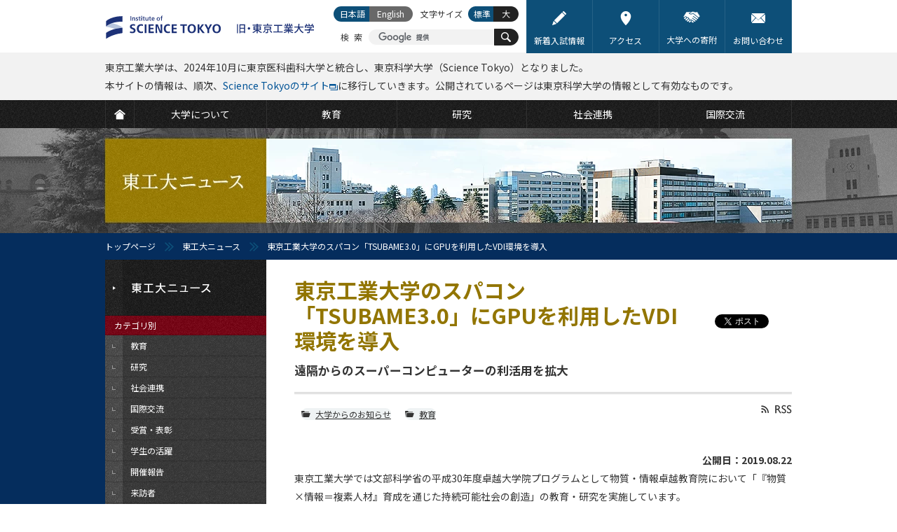

--- FILE ---
content_type: text/html; charset=UTF-8
request_url: https://www.titech.ac.jp/news/2019/045059
body_size: 14219
content:
<?xml version="1.0" encoding="UTF-8"?>
<!DOCTYPE html PUBLIC "-//W3C//DTD XHTML 1.0 Transitional//EN" "http://www.w3.org/TR/xhtml1/DTD/xhtml1-transitional.dtd">
<html xmlns="http://www.w3.org/1999/xhtml" xmlns:og="http://ogp.me/ns#" xml:lang="ja" lang="ja" xmlns:og="http://opengraphprotocol.org/schema/">
<head>
<meta http-equiv="Content-Type" content="text/html; charset=utf-8" />
<meta http-equiv="Content-Style-Type" content="text/css" />
<meta http-equiv="Content-Script-Type" content="text/javascript" />
<meta name="verify-v1" content="2e/g2jAwGrA7LItr726JNTI2TORHz0dw75JZ14wOSYA=" />
<meta name="google-site-verification" content="OeeVN7TZ5YYMgmQeyUyOKjlj2j-gjWGWoEBixj_D7Ts" />
<meta name="viewport" content="width=device-width, initial-scale=1, user-scalable=yes" />
<meta name="format-detection" content="telephone=no" />
<link rel="stylesheet" type="text/css" href="/common/css/cmn-layout-pc.css" media="print,screen and (min-width: 641px)" />
<link rel="stylesheet" type="text/css" href="/common/css/cmn-layout-sp.css" media="screen and (max-width: 640px)" />
<link rel="stylesheet" type="text/css" href="/common/css/cmn-element-pc.css" media="print,screen and (min-width: 641px)" />
<link rel="stylesheet" type="text/css" href="/common/css/cmn-element-sp.css" media="screen and (max-width: 640px)" />
<link rel="stylesheet" type="text/css" href="/common/css/cmn-style-pc.css" media="print,screen and (min-width: 641px)" />
<link rel="stylesheet" type="text/css" href="/common/css/cmn-style-sp.css" media="screen and (max-width: 640px)" />
<link rel="stylesheet" type="text/css" href="/common/css/additional.css" media="all" />
<!--[if lt IE 9]>
<link rel="stylesheet" type="text/css" href="/common/css/cmn-layout-pc.css" media="all" />
<link rel="stylesheet" type="text/css" href="/common/css/cmn-element-pc.css" media="all" />
<link rel="stylesheet" type="text/css" href="/common/css/cmn-style-pc.css" media="all" />
<![endif]-->
<link rel="stylesheet" type="text/css" href="/common/css/rwd-print.css" media="print" />
<link rel="alternate stylesheet" type="text/css" href="/common/css/styleswitcherl.css" title="Large" />
<link rel="shortcut icon" type="image/x-icon" href="/common/img/favicon.ico" />
<script type="text/javascript" src="/common/js/webfontloader.js"></script>
<script type="text/javascript" src="/common/js/webfontloader-script.js"></script>
<script type="text/javascript" src="/common/js/jquery-3.4.1.min.js"></script>
<script type="text/javascript" src="/common/js/additional.js"></script>

<link rel="stylesheet" type="text/css" href="/common/css/news-pc.css" media="print,screen and (min-width: 641px)" />
<link rel="stylesheet" type="text/css" href="/common/css/news-sp.css" media="screen and (max-width: 640px)" />
<!--[if lt IE 9]>
<link rel="stylesheet" type="text/css" href="/common/css/news-pc.css" media="all" />
<![endif]-->
<script type="text/javascript" src="/common/js/adjustment.js"></script>
<title>東京工業大学のスパコン「TSUBAME3.0」にGPUを利用したVDI環境を導入 遠隔からのスーパーコンピューターの利活用を拡大 | 東工大ニュース | 東京工業大学</title>
<meta name="keywords" content="東京工業大学のスパコン「TSUBAME3.0」にGPUを利用したVDI環境を導入,東京工業大学,東工大,とうこうだい,Tokyo Institute of Technology,Tokyo Tech,理工系,東京,大学,国立大学,教育,研究,社会連携,国際交流" />
<meta name="description" content="東京工業大学では文部科学省の平成30年度卓越大学院プログラムとして物質・情報卓越教育院において「『物質×情報＝複素人材』育成を通じた持続可能社会の創造」の教育・研究を実施しています。この設備のひとつとして、GPUを採用するVDI（Virtual Desktop Infrastructure）[用語1]システムを国内に先駆けて導入しました。VDIシステムは学術国際情報センターのスパコン「TSUBAM..." />
<link rel="canonical" href="https://www.titech.ac.jp/news/2019/045059" />

<meta property="og:title" content="東京工業大学のスパコン「TSUBAME3.0」にGPUを利用したVDI環境を導入 遠隔からのスーパーコンピューターの利活用を拡大" />
<meta property="og:type" content="article" />	
<meta property="og:url" content="https://www.titech.ac.jp/news/2019/045059.html" />	
<meta property="og:image" content="https://www.titech.ac.jp/news/img/news_23506_tmb_l_q3qc3w6i.jpg" />
<meta property="og:site_name" content="東京工業大学" />
<meta property="og:description" content="東京工業大学では文部科学省の平成30年度卓越大学院プログラムとして物質・情報卓越教育院において「『物質×情報＝複素人材』育成を通じた持続可能社会の創造」の教育・研究を実施しています。この設備のひとつとして、GPUを採用するVDI（Virtual Desktop Infrastructure）[用語1]システムを国内に先駆けて導入しました。VDIシステムは学術国際情報センターのスパコン「TSUBAM..." />
<meta property="fb:app_id" content="2309869772" />
<meta name="twitter:card" content="summary_large_image" />
<meta name="twitter:site" content="@tokyotech_jp" />



<script type="text/javascript" src="/common/js/jquery.biggerlink.js"></script>
<script type="text/javascript">
$(function(){
$('a[target="_blank"]').click(function(){
window.open(this.href);
return false;
});
$('.biggerlink').biggerlink();
});
</script>
<script>
  (function(i,s,o,g,r,a,m){i['GoogleAnalyticsObject']=r;i[r]=i[r]||function(){
  (i[r].q=i[r].q||[]).push(arguments)},i[r].l=1*new Date();a=s.createElement(o),
  m=s.getElementsByTagName(o)[0];a.async=1;a.src=g;m.parentNode.insertBefore(a,m)
  })(window,document,'script','https://www.google-analytics.com/analytics.js','ga');

  ga('create', 'UA-7676767-1', 'auto');
  ga('send', 'pageview');

</script>
<!-- Global site tag (gtag.js) - Google Analytics -->
<script async src="https://www.googletagmanager.com/gtag/js?id=G-VKBJ61GEPE"></script>
<script>
  window.dataLayer = window.dataLayer || [];
  function gtag(){dataLayer.push(arguments);}
  gtag('js', new Date());

  gtag('config', 'G-VKBJ61GEPE');
</script>
</head>
<body>
<div id="header" class="new-header">
	<div data-id="headerIn">
		<div id="headerLogoWrap">
			<p id="headerLogo" class="headerLogo"><a class="headerLogoLink" href="/"><img class="headerLogoImg" src="/common/img/logo-header.svg" width="312" height="58" alt="Institute of Science Tokyo 旧・東京工業大学" /></a></p>
			<p id="headerMenuBtn01">
				<a href="javascript: void(0);">
					<svg class="headerMenuBtn01-icon" width="25" height="25" viewBox="0 0 25 25" fill="none" xmlns="http://www.w3.org/2000/svg" role="img" aria-labelledby="icon-humberger-menu-title">
						<title id="icon-humberger-menu-title">メニューボタン</title>
						<rect width="25" height="25" class="headerMenuBtn01-icon-background"/><path d="M1.72949 0H0.568184V9.37127H1.481V5.63177L1.40493 1.85366L2.65751 6.76457H3.19506L4.55921 1.7185L4.48314 5.63177V9.37127H5.39596V0H4.22958L2.93136 4.68564L1.72949 0Z" fill="#927500"/><path d="M11.1243 5.03963V4.02913H8.04097V1.01694H11.5908V0H7.1028V9.37127H11.6364V8.36077H8.04097V5.03963H11.1243Z" fill="#927500"/><path d="M18.0493 9.37127V0H17.101L17.0858 6.98984L14.2206 0H13.2672V9.37127H14.2155L14.2307 2.36856L17.096 9.37127H18.0493Z" fill="#927500"/><path d="M24.4217 0H23.5139L23.4987 6.34621C23.492 6.62511 23.4565 6.89329 23.3922 7.15075C23.328 7.4082 23.235 7.63561 23.1133 7.83299C22.9882 8.03467 22.8344 8.19557 22.6518 8.31572C22.4693 8.43157 22.258 8.4895 22.0179 8.4895C21.7779 8.4895 21.5649 8.42943 21.379 8.30928C21.1964 8.18914 21.0443 8.03037 20.9226 7.83299C20.7975 7.63561 20.7011 7.4082 20.6335 7.15075C20.5693 6.89329 20.5355 6.62511 20.5321 6.34621L20.5118 0H19.6193L19.6091 6.34621C19.6125 6.78388 19.6734 7.1958 19.7917 7.58198C19.91 7.96387 20.074 8.29641 20.2836 8.57961C20.4932 8.8671 20.7451 9.09237 21.0392 9.25542C21.3333 9.41847 21.6596 9.5 22.0179 9.5C22.3695 9.5 22.6924 9.41847 22.9865 9.25542C23.2807 9.08808 23.5342 8.86066 23.7472 8.57317C23.9602 8.28997 24.1275 7.95743 24.2493 7.57554C24.371 7.19365 24.4318 6.78388 24.4318 6.34621L24.4217 0Z" fill="#927500"/><rect y="11.5" width="3.97727" height="3.5" fill="#927500"/><rect x="5.68182" y="11.5" width="19.3182" height="3.5" fill="#927500"/><rect y="16.5" width="3.97727" height="3.5" fill="#927500"/><rect x="5.68182" y="16.5" width="19.3182" height="3.5" fill="#927500"/><rect y="21.5" width="3.97727" height="3.5" fill="#927500"/><rect x="5.68182" y="21.5" width="19.3182" height="3.5" fill="#927500"/>
					</svg>
				</a>
			</p>
			<div id="headerMenuSec01">
				<div id="headerMenuSec01In">
					<div id="scroller01">
						<div data-id="headerLinks">
							<ul class="headerLinks-list">
								<li class="headerLinks-list-item link01"><a href="/entrance-information" class="headerLinks-list-link">
									<img aria-hidden="true" alt="" class="headerLinks-list-icon" src="data:image/svg+xml;charset=utf8,%3Csvg%20width%3D%2222%22%20height%3D%2222%22%20viewBox%3D%220%200%2022%2022%22%20xmlns%3D%22http%3A%2F%2Fwww.w3.org%2F2000%2Fsvg%22%20fill%3D%22none%22%3E%3Cpath%20d%3D%22M2.2%2015.18l-2.2%206.82%206.82-2.2-4.62-4.62zM15.287%202.057l-12.32%2012.32%204.667%204.667%2012.32-12.32-4.667-4.667zM21.67%203.41l-3.08-3.08c-.44-.44-1.1-.44-1.54%200l-.99.99%204.62%204.62.99-.99c.44-.44.44-1.1%200-1.54z%22%20fill%3D%22%23fff%22%3E%3C%2Fpath%3E%3C%2Fsvg%3E">
									<span class="headerLinks-list-text">新着入試情報</span>
								</a></li>
								<li class="headerLinks-list-item link02"><a href="/0/maps" class="headerLinks-list-link">
									<img aria-hidden="true" alt="" class="headerLinks-list-icon" src="data:image/svg+xml;charset=utf8,%3Csvg%20width%3D%2222%22%20height%3D%2222%22%20viewBox%3D%220%200%2022%2022%22%20fill%3D%22none%22%20xmlns%3D%22http%3A%2F%2Fwww.w3.org%2F2000%2Fsvg%22%3E%3Cpath%20fill-rule%3D%22evenodd%22%20clip-rule%3D%22evenodd%22%20d%3D%22M2.95697%208.1875C2.95697%203.67289%206.56502%200%2011%200C15.4348%200%2019.043%203.67289%2019.043%208.18745C19.043%2010.8474%2017.7648%2013.9543%2015.2437%2017.422C13.3968%2019.9623%2011.5756%2021.725%2011.499%2021.7988C11.3596%2021.9331%2011.1798%2022%2011.0001%2022C10.815%2022%2010.6302%2021.9291%2010.4897%2021.7876C10.4132%2021.7106%208.59667%2019.8735%206.75322%2017.2976C4.23418%2013.7779%202.95697%2010.7128%202.95697%208.1875ZM11%208C12.1046%208%2013%207.10457%2013%206C13%204.89543%2012.1046%204%2011%204C9.89543%204%209%204.89543%209%206C9%207.10457%209.89543%208%2011%208Z%22%20fill%3D%22white%22%3E%3C%2Fpath%3E%3C%2Fsvg%3E">
									<span class="headerLinks-list-text">アクセス</span>
								</a></li>
								<li class="headerLinks-list-item link03"><a href="/public-engagement/giving" class="headerLinks-list-link">
									<img aria-hidden="true" alt="" class="headerLinks-list-icon" src="data:image/svg+xml;charset=utf8,%3Csvg%20width%3D%2222%22%20height%3D%2222%22%20viewBox%3D%220%200%2022%2022%22%20xmlns%3D%22http%3A%2F%2Fwww.w3.org%2F2000%2Fsvg%22%20fill%3D%22none%22%3E%3Cpath%20d%3D%22M6.293%2013.778c.342-.301.376-.823.075-1.165l-.045-.052c-.144-.164-.348-.264-.567-.277h-.055c-.2%200-.394.073-.544.205l-1.107.972-1.008.885c-.341.302-.375.822-.075%201.165l.046.053c.301.342.823.376%201.166.075l.775-.68%201.339-1.181zM9.262%2015.844c-.2%200-.394.073-.544.205l-1.092.958c-.343.301-.377.823-.076%201.166.301.343.823.377%201.166.076l1.092-.958c.343-.301.377-.822.077-1.166-.157-.179-.384-.282-.622-.281zM3.726%2012.654c.343-.301.377-.823.076-1.166l-.014-.016c-.144-.165-.348-.266-.567-.279h-.055c-.2%200-.394.073-.544.205l-1.326%201.161c-.343.301-.377.823-.076%201.166.295.351.819.396%201.17.101l.011-.009.1-.088%201.009-.886.216-.189zM8.344%2014.967c.015-.219-.058-.435-.204-.599l-.012-.013c-.144-.164-.348-.264-.566-.277h-.055c-.2%200-.394.073-.544.205l-.13.114-1.339%201.176-.356.311c-.344.311-.37.841-.059%201.185.145.16.346.258.562.274.219.015.435-.058.599-.204l1.824-1.601c.166-.145.267-.351.28-.571zM19.271%2012.327l-6.434-5.243c-2.464%201.308-4.209.635-5.043.102-.435-.284-.557-.866-.274-1.301.088-.135.21-.245.353-.32l2.144-1.139-.158-.02c-1.935.306-3.89.474-5.849.504l-3.749%206.097.836.637.982-.863c.682-.599%201.721-.531%202.319.151l.014.017c.197.225.327.501.378.795.298-.203.655-.301%201.015-.277.435.027.842.227%201.128.556l.046.053c.288.327.434.755.404%201.19v.002l.227-.007c.435.027.842.227%201.128.556l.062.074-.051-.06c.289.327.435.756.405%201.191l-.003.016c.9-.064%201.682.614%201.746%201.514l.001.226c-.02.283-.114.555-.272.791l1.763%201.017c.387.219.877.089%201.105-.293.216-.364.111-.834-.24-1.071l-2.807-1.945-.005-.006-.189-.131c-.183-.132-.225-.387-.094-.571.129-.179.376-.224.559-.102l3.959%202.743c.365.253.867.162%201.12-.203.248-.363.161-.859-.197-1.114l-3.94-2.794-.006-.006c-.184-.131-.227-.386-.096-.571.131-.184.386-.227.571-.096l4.417%203.134c.386.273.921.181%201.193-.206.264-.374.187-.889-.174-1.17l-4.753-3.425c-.188-.125-.239-.379-.113-.567.125-.188.379-.238.567-.113l.021.015.325.232h.004l4.405%203.173.022.019.073.052.04.031.079.054c.368.264.878.193%201.161-.16.169-.214.224-.496.147-.758-.047-.162-.143-.305-.274-.411zM17.548%204.866c-.804.331-1.7.364-2.526.092l-2.176-.707c-.301-.095-.627-.067-.907.079l-.738.392-.023.012-2.923%201.553-.07.108.053.104c.86.549%202.333.949%204.441-.261.147-.084.33-.069.462.038l6.645%205.416c.093.076.176.162.249.257l1.643-1.644-3.502-5.696-.627.257zM20.016%2012.245l-.138-.174c-.064-.083-.136-.159-.217-.225l-6.647-5.415c-.068-.054-.162-.062-.237-.019-2.195%201.26-3.738.835-4.646.256-.096-.06-.151-.168-.144-.281.005-.116.072-.221.176-.273l3.683-1.956c.327-.171.709-.205%201.06-.093l2.176.705c.781.257%201.629.227%202.39-.086l.784-.321%203.671%205.97-1.912%201.912zm-7.137-6.258c.14%200%20.275.047.384.135l6.646%205.416.133.121%201.384-1.384-3.332-5.421-.471.193c-.848.349-1.793.383-2.664.096l-2.175-.706c-.25-.079-.522-.054-.754.067l-3.571%201.898c.827.481%202.189.774%204.121-.336.091-.052.194-.08.299-.081z%22%20fill%3D%22%23fff%22%3E%3C%2Fpath%3E%3C%2Fsvg%3E">
									<span class="headerLinks-list-text">大学への寄附</span>
								</a></li>
								<li class="headerLinks-list-item link04"><a href="/0/contact" class="headerLinks-list-link">
									<img aria-hidden="true" alt="" class="headerLinks-list-icon" src="data:image/svg+xml;charset=utf8,%3Csvg%20width%3D%2222%22%20height%3D%2222%22%20viewBox%3D%220%200%2022%2022%22%20xmlns%3D%22http%3A%2F%2Fwww.w3.org%2F2000%2Fsvg%22%20fill%3D%22none%22%3E%3Cpath%20d%3D%22M1.787%2018.74c-1.761%200-.029-1.787-.029-1.787l4.489-4.933c.437-.48%201.279-1.208%201.772-.806.493.402%201.15%201.216%201.608%201.675l.928.929c.498.441.88%200%20.88%200l.95-.936c.462-.455%201.124-1.25%201.617-1.619.493-.37%201.332.333%201.768.814l4.463%204.931c1.761%201.732.029%201.732.029%201.732h-18.475zm.762-4.059c-.437.48-1.074%201.315-1.505%201.8-.487.547-1.043.962-1.043.004l.021-9.624c.002-.649-.016-1.886.427-1.664.165.083.39.254.697.561l3.633%202.972c.502.411%201.209.913%201.441%201.248.146.211.213.457.002.669l-3.671%204.034zm10.451-3.182c-.502.412-1.722%201.999-2%202-.278%200-1.496-1.591-2-2l-7.227-6.632c-.504-.408-1.372-1.231-.94-1.451.312-.159.856-.157.856-.157h18.574c1.672%200%20.822.826.822.826l-8.085%207.415zm7.956%204.981c-.432-.484-1.07-1.32-1.506-1.8l-3.669-4.035c-.213-.212-.146-.458%200-.669.231-.335.939-.837%201.442-1.248l2.724-2.229c.502-.411%201.162-1.083%201.605-1.305.443-.222.424%201.016.425%201.664l.023%209.624c0%20.958-.557.543-1.044-.004z%22%20fill%3D%22%23fff%22%3E%3C%2Fpath%3E%3C%2Fsvg%3E">
									<span class="headerLinks-list-text">お問い合わせ</span>
								</a></li>
							</ul>
						<!-- /headerLinks --></div>
						<div id="gNavi">
							<ul class="gNavi-list">
								<li id="gNav01" class="gNavi-list-item first"><a href="/" class="gNavi-list-link">
									<span>
										<svg class="gNavi-list-icon" width="22" height="22" viewBox="0 0 22 22" fill="none" xmlns="http://www.w3.org/2000/svg" role="img" aria-labelledby="icon-home-title icon-home-desc">
											<title id="icon-home-title">HOME</title>
											<desc id="icon-home-desc">TOPページに移動するボタン</desc>
											<path d="M10.9999 1.82068L0 10.6008L1.69151 12.4636L10.7025 5.24503C10.8763 5.10585 11.1234 5.10585 11.2973 5.24503L20.3083 12.4636L22 10.6008L10.9999 1.82068Z" fill="white"/><path d="M10.9999 6.22607L3.62456 12.125V21.3492H18.3752V12.125L10.9999 6.22607Z" fill="white"/>
										</svg>
									</span>
								</a></li>
								<li id="gNav02" class="gNavi-list-item"><a href="/about" class="gNavi-list-link">
									<span class="gNavi-list-text">大学について</span>
								</a></li>
								<li id="gNav03" class="gNavi-list-item"><a href="/education" class="gNavi-list-link">
									<span class="gNavi-list-text">教育</span>
								</a></li>
								<li id="gNav04" class="gNavi-list-item"><a href="/research" class="gNavi-list-link">
									<span class="gNavi-list-text">研究</span>
								</a></li>
								<li id="gNav05" class="gNavi-list-item"><a href="/outreach" class="gNavi-list-link">
									<span class="gNavi-list-text">社会連携</span>
								</a></li>
								<li id="gNav06" class="gNavi-list-item last"><a href="/global" class="gNavi-list-link">
									<span class="gNavi-list-text">国際交流</span>
								</a></li>
							</ul>
						<!-- /gNavi --></div>
						<div id="tNavi">
							<ul class="tNavi-list">
								<li id="tNav01" class="tNavi-list-item"><a href="https://admissions.isct.ac.jp/ja" class="tNavi-list-link" target="_blank">
									<span class="tNavi-list-text">大学で学びたい方</span>
									<span class="tNavi-list-text tNavi-list-subtext">(Science Tokyo 受験生へ)</span>
								</a></li>
								<li id="tNav02" class="tNavi-list-item"><a href="/prospective-students" class="tNavi-list-link">
									<span class="tNavi-list-text">大学院で学びたい方</span>
								</a></li>
								<li id="tNav03" class="tNavi-list-item"><a href="/industry-researchers" class="tNavi-list-link">
									<span class="tNavi-list-text">企業・研究者の方</span>
								</a></li>
								<li id="tNav03-ori" class="tNavi-list-item"><a href="https://www.ori.titech.ac.jp/" class="tNavi-list-link" target="_blank" onclick="ga('send', 'event', 'TopLink', 'Click', 'tNav-ori-j', {'nonInteraction': 1});">
									<span class="tNavi-list-text">産学連携を希望する方</span>
								</a></li>
								<li id="tNav04" class="tNavi-list-item"><a href="/alumni" class="tNavi-list-link">
									<span class="tNavi-list-text">卒業生の方</span>
								</a></li>
								<li id="tNav05" class="tNavi-list-item"><a href="/students" class="tNavi-list-link">
									<span class="tNavi-list-text">在学生の方</span>
								</a></li>
								<li id="tNav06" class="tNavi-list-item"><a href="/staff" class="tNavi-list-link">
									<span class="tNavi-list-text">教職員向け (学内限定)</span>
								</a></li>
							</ul>
						<!-- /tNavi --></div>
					<!--/scroller01--></div>
				<!-- /headerMenuSec01In --></div>
			<!-- /headerMenuSec01 --></div>
		<!-- /headerLogoWrap --></div>
		<p data-id="headerLogoPrint01"><img src="/common/img/logo-print01.gif" width="980" height="80" alt="東京工業大学　Tokyo Institute of Technology" /></p>		
		<p class="section header-info">東京工業大学は、2024年10月に東京医科歯科大学と統合し、東京科学大学（Science Tokyo）となりました。<br />本サイトの情報は、順次、<a href="https://www.isct.ac.jp/ja" target="_blank">Science Tokyoのサイト</a><img src="/common/img/ico-window01.svg" width="12" height="9" alt="(External site)">に移行していきます。公開されているページは東京科学大学の情報として有効なものです。</p>
    	<div id="headerSpBox01" data-id="headerSpBox01">
			<div data-id="headerSearch">

				<p class="headerSearch-text">検索</p>
				<form action="/site-search" id="cse-search-box" class="headerSearch-form">
					<input type="hidden" name="cx" value="016737275621795016578:eswxud3t8mw" />
					<input type="hidden" name="cof" value="FORID:10" />
					<input type="hidden" name="ie" value="UTF-8" />
					<p class="headerSearch-form-text"><input class="headerSearch-form-input" type="text" name="q" value="" maxlength="300" /></p>
					<button name="sa" class="headerSearch-icon-wrapper">
						<svg class="headerSearch-icon" width="22" height="22" viewBox="0 0 22 22" fill="#fff" xmlns="http://www.w3.org/2000/svg" role="img" aria-labelledby="icon-search-title">
							<title id="icon-search-title">サイト内検索ボタン</title>
							<path d="M14.6922 2.51734C11.336 -0.838788 5.87369 -0.838788 2.51756 2.51734C-0.837843 5.8742 -0.837843 11.3358 2.51756 14.6927C5.50628 17.6807 10.1611 18.0008 13.515 15.6676C13.5856 16.0015 13.7471 16.3202 14.0068 16.5799L18.8944 21.4675C19.6067 22.1783 20.7576 22.1783 21.4663 21.4675C22.1778 20.756 22.1778 19.605 21.4663 18.8957L16.5787 14.0066C16.3204 13.7491 16.001 13.5868 15.6671 13.5162C18.0017 10.1616 17.6816 5.50752 14.6922 2.51734ZM13.1491 13.1496C10.6434 15.6552 6.56558 15.6552 4.06066 13.1496C1.55648 10.6439 1.55648 6.56681 4.06066 4.06118C6.56558 1.55626 10.6434 1.55626 13.1491 4.06118C15.6547 6.56681 15.6547 10.6439 13.1491 13.1496Z" fill="white"/>
						</svg>
						<span class="headerSearch-icon-text">検索</span>
					</button>
				</form>
				<script type="text/javascript" src="//cse.google.com/brand?form=cse-search-box&lang=ja" async></script>

			<!-- /headerSearch --></div>
			<div data-id="headerLang" id="headerLang">
				<ul class="headerLang-list">
					<li class="headerLang-list-item ja"><a href="#" class="headerLang-list-link active">日本語</a></li>

					<li class="headerLang-list-item en"><a href="#" class="headerLang-list-link none">English</a></li>

				</ul>
			<!-- /headerLang --></div>
		<!-- /headerSpBox01 --></div>
		<div data-id="headerFont">
			<p class="headerFont-text">文字サイズ</p>
			<ul class="headerFont-list">
				<li class="headerFont-list-item fDefault"><a href="javascript:void(0);" class="headerFont-list-link" onclick="setActiveStyleSheet('Default'); return false;">標準</a></li>
				<li class="headerFont-list-item fLarge"><a href="javascript:void(0);" class="headerFont-list-link" onclick="setActiveStyleSheet('Large'); return false;">大</a></li>
			</ul>
		<!-- /headerFont --></div>
	<!-- /headerIn --></div>
<!-- /header --></div>

<div id="news_head">
	<div id="mainImg" class="type11">
		<p>東工大ニュース</p>
	<!-- /mainImg --></div>
<!-- /news_head --></div>
<div id="breadcrumb">
	<ul>
		<li class="home"><a href="/">トップページ</a></li>
		<li><a href="/news/">東工大ニュース</a></li>
		<li>東京工業大学のスパコン「TSUBAME3.0」にGPUを利用したVDI環境を導入</li>
	</ul>
<!-- /breadcrumb --></div>

<div id="wrapper">
	<div id="contents">
		<div id="contentsIn">
			<div id="lNaviBtnBox01">
				<p class="lNaviBtn01"><a href="javascript: void(0);"><img src="/news/img/sp/txt_lnavbtn01.png" width="84" height="11" alt="東工大ニュース" /></a></p>
			<!--lNaviBtnBox01--></div>
			<div id="main">
				<div id="mainIn">
					<div class="h1_category01">
						<ul class="ul_sns_head01">
							<li>
								<script type="text/javascript">
									document.write('<iframe src="//www.facebook.com/plugins/like.php?href='+encodeURIComponent(document.URL)+'&amp;width=110&amp;height=21&amp;colorscheme=light&amp;layout=button_count&amp;action=like&amp;show_faces=false&amp;send=false" scrolling="no" frameborder="0" style="border:none; overflow:hidden; width:110px; height:21px;" allowTransparency="true"></iframe>');
								</script>
							</li>
							<li>
								<script type="text/javascript">
									document.write('<iframe src="https://www.facebook.com/plugins/share_button.php?href='+encodeURIComponent(document.URL)+'&amp;layout=button&amp;size=small&amp;mobile_iframe=true&amp;width=71&amp;height=20&amp;appId" width="71" height="20" style="border:none;overflow:hidden" scrolling="no" frameborder="0" allowTransparency="true" allow="encrypted-media"></iframe>');
								</script>
							</li>
							<li><a href="https://twitter.com/share?ref_src=twsrc%5Etfw" class="twitter-share-button" data-show-count="false">ツイート</a>
							<script async src="https://platform.twitter.com/widgets.js"></script></li>
						</ul>
						<h1>東京工業大学のスパコン「TSUBAME3.0」にGPUを利用したVDI環境を導入</h1>
						<p id="sub_title">遠隔からのスーパーコンピューターの利活用を拡大</p>
					<!--/h1_category01--></div>
					<div class="tit_sub_area01 tit_sub_area02">
						<ul class="ul_sns_head_sp01 ul_sns_head_sp02">
							<li>
					            <script type="text/javascript">
					            	document.write('<iframe src="https://www.facebook.com/plugins/like.php?href='+encodeURIComponent(document.URL)+'&width=95&layout=button_count&action=like&size=small&show_faces=false&share=false&height=20&appId" width="95" height="20" style="border:none;overflow:hidden;" scrolling="no" frameborder="0" allowTransparency="true" allow="encrypted-media"></iframe>');
					            </script>
							</li>
							<li>
								<script type="text/javascript">
									document.write('<iframe src="https://www.facebook.com/plugins/share_button.php?href='+encodeURIComponent(document.URL)+'&amp;layout=button&amp;size=small&amp;mobile_iframe=true&amp;width=61&amp;height=20&amp;appId" width="61" height="20" style="border:none;overflow:hidden" scrolling="no" frameborder="0" allowTransparency="true" allow="encrypted-media"></iframe>');
								</script>
							</li>
							<li><a href="https://twitter.com/share?ref_src=twsrc%5Etfw" class="twitter-share-button" data-show-count="false">ツイート</a></li>
						</ul>
						<p class="p_rss_head01 p_rss_head02"><a href="/news/rss.xml"><img src="/common/img/ico-rss01-no.gif" width="44" height="13" alt="RSS" class="over pcOnly" /></a></p>
					<!--/tit_sub_area01--></div>
					<div class="box_icon_area01">
						<ul class="ul_icon_area01 ul_category01">
							
							
							
							
							
							<li>
								<div class="bg_radius_icon01">
									<p><a class="ico_category01" href="/news/information">大学からのお知らせ</a></p>
								<!--/bg_radius_icon01--></div>
							</li>
							
							
							
							<li>
								<div class="bg_radius_icon01">
									<p><a class="ico_category01" href="/news/education">教育</a></p>
								<!--/bg_radius_icon01--></div>
							</li>
							
							
						</ul>
						<p class="fwB taR">公開日：2019.08.22</p>
					<!--/box_icon_area01--></div>
					<div class="section">
<p>東京工業大学では文部科学省の平成30年度卓越大学院プログラムとして物質・情報卓越教育院において「『物質×情報＝複素人材』育成を通じた持続可能社会の創造」の教育・研究を実施しています。</p>
<p class="mb20">この設備のひとつとして、GPUを採用する<a href="#term1" id="term1u" class="scroll" title="PCデスクトップ環境を仮想化しサーバ上で稼働するシステムです。利用者はネットワーク経由でデスクトップ画面を転送し、手元の端末に表示し操作することができます。利用者は場所や使用する端末にかかわらず、GPUを搭載した高性能なワークステーションが手元にある感覚で利用できる環境です。">VDI（Virtual Desktop Infrastructure）<sup>[用語1]</sup></a>システムを国内に先駆けて導入しました。VDIシステムは学術国際情報センターのスパコン「<a href="#term2" id="term2u" class="scroll" title="東京工業大学学術国際情報センターが運用するスパコンで、2,160個の GPU を搭載し、12.15 ペタフロップスのピーク演算性能を持つ。最先端の研究教育の基盤として、広く学内外に計算資源を提供しています。また、産業利用にも大きく貢献しています。">TSUBAME3.0<sup>[用語2]</sup></a>」と同じ建物内に設置され、スパコンとVDIシステムが連携することにより、スパコン利用者の利便性が大きく向上します。</p>

<div class="taC clearfix mb20">
	<p><img src="/news/img/news_23506_2.jpg" width="710" height="400" alt="東京工業大学のスパコン「TSUBAME3.0」にGPUを利用したVDI環境を導入" /></p>
</div>


<p class="mb20">今回導入するVDIシステムは、最大240人のユーザにワークステーションクラスの仮想デスクトップ環境を提供可能です。VDIはクラウドの技術であり、ネットワーク経由で画面イメージのみを転送するため、手元のPCやタブレットなどの機種や性能に依存せず、スパコンを高性能ワークステーションから接続しているような感覚で利用できます。</p>

<p class="mb20">「TSUBAME3.0」の大容量ストレージ上にある大規模シミュレーション等で生成された膨大なデータをダウンロードすることなく、仮想デスクトップ内で計算結果の確認、可視化やデータ処理を行うことによってデータの移動を最小化します。これにより研究室や学内のネットワーク環境だけでなく、遠隔地からもストレスなくスパコンが利用できるようになります。またセキュリティの観点でも安全性が向上します。</p>

<p class="mb20">物質・情報卓越教育院ではスパコンを用いた教育を行うため、学術国際情報センターと連携し、「TSUBAME3.0」を利用した物質・情報の演習でVDIシステムを利用しますが、年内を目途にTSUBAMEの学内利用、学外利用、産業利用へと順次展開して行く予定です。</p>

<p class="mb10">今回導入するVDI環境は、AMD EPYCプロセッサ（32コア）を2基、NVIDIA V100 Tensor Core GPUを3基搭載したサーバを5台、により構成されています。</p>

<div class="taC clearfix mb20">
	<p><img src="/news/img/news_23506.jpg" width="640" height="306" alt="今回導入されるVDIシステム構成図" /></p>
	<p class="caption">今回導入されるVDIシステム構成図</p>
</div>

<p class="mb20">ネットワークインターフェイスとしてMarvell Semiconductor, Inc.製のFastLinQ 100G NICまたは25G NICを搭載します。仮想GPUソフトウェアには、 NVIDIA GRID Quadro 仮想データセンター ワークステーション （Quadro vDWS）、仮想化ソフトウェアには、VMware vSphere、VDI製品には、VMware Horizon、バックアップ製品にはVeeam Backup &amp; Replicationを採用しています。</p>

<div class="sectionLv4">
	<p class="fwB mb05">用語解説</p>
	<p class="mb10"><a href="#term1u" id="term1" class="scroll">[用語1]</a> <span class="fwB">VDI（Virtual Desktop Infrastructure）</span> : PCデスクトップ環境を仮想化しサーバ上で稼働するシステムです。利用者はネットワーク経由でデスクトップ画面を転送し、手元の端末に表示し操作することができます。利用者は場所や使用する端末にかかわらず、GPUを搭載した高性能なワークステーションが手元にある感覚で利用できる環境です。</p>
	<p class="mb10"><a href="#term2u" id="term2" class="scroll">[用語2]</a> <span class="fwB">スパコンTSUBAME3.0</span> : 東京工業大学学術国際情報センターが運用するスパコンで、2,160個の GPU を搭載し、12.15 ペタフロップスのピーク演算性能を持つ。最先端の研究教育の基盤として、広く学内外に計算資源を提供しています。また、産業利用にも大きく貢献しています。</p>
<!-- /sectionLv4 --></div>

<ul class="ul_type01 mb20">
	<li><a href="/news/pdf/tokyotechpr20190822_tsubamevid_3_q3qc3w6i.pdf" target="_blank">プレスリリース 東京工業大学のスパコン「TSUBAME3.0」にGPUを利用したVDI環境を導入 ―遠隔からのスーパーコンピューターの利活用を拡大―<img src="/common/img/ico-pdf01.svg" width="16" height="16" alt="PDF" class="icon" /></a></li>
	<li><a href="/news/2017/038640.html">東工大TSUBAME3.0と産総研AAICが省エネ性能スパコンランキングで世界1位・3位を獲得｜東工大ニュース</a></li>
	<li><a href="/news/2017/037500.html">東工大のスパコンTSUBAME3.0が今夏稼働開始―半精度演算性能47.2ペタフロップス、人工知能分野における需要急増へ対応―｜東工大ニュース</a></li>
	<li class="window"><a href="http://www.tac-mi.titech.ac.jp/about.html" target="_blank">物質・情報卓越教育院</a></li>
	<li class="window"><a href="http://www.mext.go.jp/a_menu/koutou/kaikaku/takuetudaigakuin/index.htm" target="_blank">卓越大学院プログラム｜文部科学省</a></li>
<!-- /ul_type14 --></ul>

<div class="clearfix">
	<div class="boxContact02">
		<div class="boxContact02In">
			<p class="mb05 fwB">お問い合わせ先</p>
			<p>東京工業大学 学術国際情報センター 共同利用推進室</p>
			<p class="mb05">E-mail : <a href="mailto:kyoyo@gsic.titech.ac.jp">kyoyo@gsic.titech.ac.jp</a><br />
			Tel : 03-5734-2085</p>

			<p class="mb05 fwB">取材申し込み先</p>
			<p>東京工業大学 広報・社会連携本部 広報・地域連携部門</p>
			<p class="mb05">E-mail : <a href="mailto:media@jim.titech.ac.jp">media@jim.titech.ac.jp</a><br />
			Tel : 03-5734-2975 / Fax : 03-5734-3661</p>
		<!-- /boxContact02In --></div>
	<!-- /boxContact02 --></div>

	<div class="linkLabel01 biggerlink flR">
		<div class="linkLabelIn01 sp_mt10">
			<p><a href="/pressrelease/index.html#coverage"><span>取材申し込み</span></a></p>
		<!-- /linkLabelIn01 --></div>
	<!-- /linkLabel01 --></div>
<!-- /clearfix --></div>
					<!--/section--></div>
					<div class="tit_sub_area01 spOnly tit_sub_area02">
						<ul class="ul_sns_head_sp01 ul_sns_head_sp02">
							<li>
					            <script type="text/javascript">
					            	document.write('<iframe src="https://www.facebook.com/plugins/like.php?href='+encodeURIComponent(document.URL)+'&width=95&layout=button_count&action=like&size=small&show_faces=false&share=false&height=20&appId" width="95" height="20" style="border:none;overflow:hidden;" scrolling="no" frameborder="0" allowTransparency="true" allow="encrypted-media"></iframe>');
					            </script>
							</li>
							<li>
								<script type="text/javascript">
									document.write('<iframe src="https://www.facebook.com/plugins/share_button.php?href='+encodeURIComponent(document.URL)+'&amp;layout=button&amp;size=small&amp;mobile_iframe=true&amp;width=61&amp;height=20&amp;appId" width="61" height="20" style="border:none;overflow:hidden" scrolling="no" frameborder="0" allowTransparency="true" allow="encrypted-media"></iframe>');
								</script>
							</li>
							<li><a href="https://twitter.com/share?ref_src=twsrc%5Etfw" class="twitter-share-button" data-show-count="false">ツイート</a></li>
						</ul>
						<p class="p_rss_head01 p_rss_head02"><a href="/news/rss.xml"><img src="/common/img/ico-rss01-no.gif" width="44" height="13" alt="RSS" class="over pcOnly" /></a></p>
					<!--/tit_sub_area01 spOnly--></div>
				<!--/mainIn--></div>
			<!--/main--></div>
			<div id="sub" class="news_detail">
				<div id="subIn">
					<div id="scroller02">
						<p class="lNavi_label"><a href="/news/"><img src="/common/img/lnavi-label22.gif" width="230" height="240" alt="東工大ニュース" /></a></p>
						<div id="lNavi">
							<ul>
								
								<li class="li_news02"><span>カテゴリ別</span>
									<ul>
									
                                    <li><a href="/news/education" class="newsAppFilterLink"><span>教育</span></a></li>
									
                                    <li><a href="/news/research" class="newsAppFilterLink"><span>研究</span></a></li>
									
                                    <li><a href="/news/outreach" class="newsAppFilterLink"><span>社会連携</span></a></li>
									
                                    <li><a href="/news/international" class="newsAppFilterLink"><span>国際交流</span></a></li>
									
                                    <li><a href="/news/prize" class="newsAppFilterLink"><span>受賞・表彰</span></a></li>
									
                                    <li><a href="/news/students" class="newsAppFilterLink"><span>学生の活躍</span></a></li>
									
                                    <li><a href="/news/event" class="newsAppFilterLink"><span>開催報告</span></a></li>
									
                                    <li><a href="/news/visitors" class="newsAppFilterLink"><span>来訪者</span></a></li>
									
                                    <li><a href="/news/media" class="newsAppFilterLink"><span>メディア</span></a></li>
									
                                    <li><a href="/news/information" class="newsAppFilterLink"><span>大学からのお知らせ</span></a></li>
									
                                    <li><a href="/news/press-release" class="newsAppFilterLink"><span>プレスリリース</span></a></li>
									
									</ul>
								</li>
								
								
								<li class="li_news01"><span>月別</span>
									<ul>
									<li><a href="javascript:void(0)" class="btn_slide01"><span>2024年</span></a>
										<ul>
										
										
										
										
										
										
										
										
										
								
								
										
										
										<li><a href="/news/2024/09" class="newsAppFilterLink"><span>9月</span></a></li>
										
										
										
										
								
								
										
										
										<li><a href="/news/2024/08" class="newsAppFilterLink"><span>8月</span></a></li>
										
										
										
										
								
								
										
										
										<li><a href="/news/2024/07" class="newsAppFilterLink"><span>7月</span></a></li>
										
										
										
										
								
								
										
										
										<li><a href="/news/2024/06" class="newsAppFilterLink"><span>6月</span></a></li>
										
										
										
										
								
								
										
										
										<li><a href="/news/2024/05" class="newsAppFilterLink"><span>5月</span></a></li>
										
										
										
										
								
								
										
										
										<li><a href="/news/2024/04" class="newsAppFilterLink"><span>4月</span></a></li>
										
										
										
										
								
								
										
										
										<li><a href="/news/2024/03" class="newsAppFilterLink"><span>3月</span></a></li>
										
										
										
										
								
								
										
										
										<li><a href="/news/2024/02" class="newsAppFilterLink"><span>2月</span></a></li>
										
										
										
										
								
								
										
										
										<li><a href="/news/2024/01" class="newsAppFilterLink"><span>1月</span></a></li>
										</ul>
									</li>
									<li><a href="javascript:void(0)" class="btn_slide01"><span>2023年</span></a>
										<ul>
										
										
										
										
								
								
										
										
										<li><a href="/news/2023/12" class="newsAppFilterLink"><span>12月</span></a></li>
										
										
										
										
								
								
										
										
										<li><a href="/news/2023/11" class="newsAppFilterLink"><span>11月</span></a></li>
										
										
										
										
								
								
										
										
										<li><a href="/news/2023/10" class="newsAppFilterLink"><span>10月</span></a></li>
										
										
										
										
								
								
										
										
										<li><a href="/news/2023/09" class="newsAppFilterLink"><span>9月</span></a></li>
										
										
										
										
								
								
										
										
										<li><a href="/news/2023/08" class="newsAppFilterLink"><span>8月</span></a></li>
										
										
										
										
								
								
										
										
										<li><a href="/news/2023/07" class="newsAppFilterLink"><span>7月</span></a></li>
										
										
										
										
								
								
										
										
										<li><a href="/news/2023/06" class="newsAppFilterLink"><span>6月</span></a></li>
										
										
										
										
								
								
										
										
										<li><a href="/news/2023/05" class="newsAppFilterLink"><span>5月</span></a></li>
										
										
										
										
								
								
										
										
										<li><a href="/news/2023/04" class="newsAppFilterLink"><span>4月</span></a></li>
										
										
										
										
								
								
										
										
										<li><a href="/news/2023/03" class="newsAppFilterLink"><span>3月</span></a></li>
										
										
										
										
								
								
										
										
										<li><a href="/news/2023/02" class="newsAppFilterLink"><span>2月</span></a></li>
										
										
										
										
								
								
										
										
										<li><a href="/news/2023/01" class="newsAppFilterLink"><span>1月</span></a></li>
										</ul>
									</li>
									<li><a href="javascript:void(0)" class="btn_slide01"><span>2022年</span></a>
										<ul>
										
										
										
										
								
								
										
										
										<li><a href="/news/2022/12" class="newsAppFilterLink"><span>12月</span></a></li>
										
										
										
										
								
								
										
										
										<li><a href="/news/2022/11" class="newsAppFilterLink"><span>11月</span></a></li>
										
										
										
										
								
								
										
										
										<li><a href="/news/2022/10" class="newsAppFilterLink"><span>10月</span></a></li>
										
										
										
										
								
								
										
										
										<li><a href="/news/2022/09" class="newsAppFilterLink"><span>9月</span></a></li>
										
										
										
										
								
								
										
										
										<li><a href="/news/2022/08" class="newsAppFilterLink"><span>8月</span></a></li>
										
										
										
										
								
								
										
										
										<li><a href="/news/2022/07" class="newsAppFilterLink"><span>7月</span></a></li>
										
										
										
										
								
								
										
										
										<li><a href="/news/2022/06" class="newsAppFilterLink"><span>6月</span></a></li>
										
										
										
										
								
								
										
										
										<li><a href="/news/2022/05" class="newsAppFilterLink"><span>5月</span></a></li>
										
										
										
										
								
								
										
										
										<li><a href="/news/2022/04" class="newsAppFilterLink"><span>4月</span></a></li>
										
										
										
										
								
								
										
										
										<li><a href="/news/2022/03" class="newsAppFilterLink"><span>3月</span></a></li>
										
										
										
										
								
								
										
										
										<li><a href="/news/2022/02" class="newsAppFilterLink"><span>2月</span></a></li>
										
										
										
										
								
								
										
										
										<li><a href="/news/2022/01" class="newsAppFilterLink"><span>1月</span></a></li>
										</ul>
									</li>
									<li><a href="javascript:void(0)" class="btn_slide01"><span>2021年</span></a>
										<ul>
										
										
										
										
								
								
										
										
										<li><a href="/news/2021/12" class="newsAppFilterLink"><span>12月</span></a></li>
										
										
										
										
								
								
										
										
										<li><a href="/news/2021/11" class="newsAppFilterLink"><span>11月</span></a></li>
										
										
										
										
								
								
										
										
										<li><a href="/news/2021/10" class="newsAppFilterLink"><span>10月</span></a></li>
										
										
										
										
								
								
										
										
										<li><a href="/news/2021/09" class="newsAppFilterLink"><span>9月</span></a></li>
										
										
										
										
								
								
										
										
										<li><a href="/news/2021/08" class="newsAppFilterLink"><span>8月</span></a></li>
										
										
										
										
								
								
										
										
										<li><a href="/news/2021/07" class="newsAppFilterLink"><span>7月</span></a></li>
										
										
										
										
								
								
										
										
										<li><a href="/news/2021/06" class="newsAppFilterLink"><span>6月</span></a></li>
										
										
										
										
								
								
										
										
										<li><a href="/news/2021/05" class="newsAppFilterLink"><span>5月</span></a></li>
										
										
										
										
								
								
										
										
										<li><a href="/news/2021/04" class="newsAppFilterLink"><span>4月</span></a></li>
										
										
										
										
								
								
										
										
										<li><a href="/news/2021/03" class="newsAppFilterLink"><span>3月</span></a></li>
										
										
										
										
								
								
										
										
										<li><a href="/news/2021/02" class="newsAppFilterLink"><span>2月</span></a></li>
										
										
										
										
								
								
										
										
										<li><a href="/news/2021/01" class="newsAppFilterLink"><span>1月</span></a></li>
										</ul>
									</li>
									<li><a href="javascript:void(0)" class="btn_slide01"><span>2020年</span></a>
										<ul>
										
										
										
										
								
								
										
										
										<li><a href="/news/2020/12" class="newsAppFilterLink"><span>12月</span></a></li>
										
										
										
										
								
								
										
										
										<li><a href="/news/2020/11" class="newsAppFilterLink"><span>11月</span></a></li>
										
										
										
										
								
								
										
										
										<li><a href="/news/2020/10" class="newsAppFilterLink"><span>10月</span></a></li>
										
										
										
										
								
								
										
										
										<li><a href="/news/2020/09" class="newsAppFilterLink"><span>9月</span></a></li>
										
										
										
										
								
								
										
										
										<li><a href="/news/2020/08" class="newsAppFilterLink"><span>8月</span></a></li>
										
										
										
										
								
								
										
										
										<li><a href="/news/2020/07" class="newsAppFilterLink"><span>7月</span></a></li>
										
										
										
										
								
								
										
										
										<li><a href="/news/2020/06" class="newsAppFilterLink"><span>6月</span></a></li>
										
										
										
										
								
								
										
										
										<li><a href="/news/2020/05" class="newsAppFilterLink"><span>5月</span></a></li>
										
										
										
										
								
								
										
										
										<li><a href="/news/2020/04" class="newsAppFilterLink"><span>4月</span></a></li>
										
										
										
										
								
								
										
										
										<li><a href="/news/2020/03" class="newsAppFilterLink"><span>3月</span></a></li>
										
										
										
										
								
								
										
										
										<li><a href="/news/2020/02" class="newsAppFilterLink"><span>2月</span></a></li>
										
										
										
										
								
								
										
										
										<li><a href="/news/2020/01" class="newsAppFilterLink"><span>1月</span></a></li>
										</ul>
									</li>
									<li><a href="javascript:void(0)" class="btn_slide01"><span>2019年</span></a>
										<ul>
										
										
										
										
								
								
										
										
										<li><a href="/news/2019/12" class="newsAppFilterLink"><span>12月</span></a></li>
										
										
										
										
								
								
										
										
										<li><a href="/news/2019/11" class="newsAppFilterLink"><span>11月</span></a></li>
										
										
										
										
								
								
										
										
										<li><a href="/news/2019/10" class="newsAppFilterLink"><span>10月</span></a></li>
										
										
										
										
								
								
										
										
										<li><a href="/news/2019/09" class="newsAppFilterLink"><span>9月</span></a></li>
										
										
										
										
								
								
										
										
										<li><a href="/news/2019/08" class="newsAppFilterLink"><span>8月</span></a></li>
										
										
										
										
								
								
										
										
										<li><a href="/news/2019/07" class="newsAppFilterLink"><span>7月</span></a></li>
										
										
										
										
								
								
										
										
										<li><a href="/news/2019/06" class="newsAppFilterLink"><span>6月</span></a></li>
										
										
										
										
								
								
										
										
										<li><a href="/news/2019/05" class="newsAppFilterLink"><span>5月</span></a></li>
										
										
										
										
								
								
										
										
										<li><a href="/news/2019/04" class="newsAppFilterLink"><span>4月</span></a></li>
										
										
										
										
								
								
										
										
										<li><a href="/news/2019/03" class="newsAppFilterLink"><span>3月</span></a></li>
										
										
										
										
								
								
										
										
										<li><a href="/news/2019/02" class="newsAppFilterLink"><span>2月</span></a></li>
										
										
										
										
								
								
										
										
										<li><a href="/news/2019/01" class="newsAppFilterLink"><span>1月</span></a></li>
										</ul>
									</li>
									<li><a href="javascript:void(0)" class="btn_slide01"><span>2018年</span></a>
										<ul>
										
										
										
										
								
								
										
										
										<li><a href="/news/2018/12" class="newsAppFilterLink"><span>12月</span></a></li>
										
										
										
										
								
								
										
										
										<li><a href="/news/2018/11" class="newsAppFilterLink"><span>11月</span></a></li>
										
										
										
										
								
								
										
										
										<li><a href="/news/2018/10" class="newsAppFilterLink"><span>10月</span></a></li>
										
										
										
										
								
								
										
										
										<li><a href="/news/2018/09" class="newsAppFilterLink"><span>9月</span></a></li>
										
										
										
										
								
								
										
										
										<li><a href="/news/2018/08" class="newsAppFilterLink"><span>8月</span></a></li>
										
										
										
										
								
								
										
										
										<li><a href="/news/2018/07" class="newsAppFilterLink"><span>7月</span></a></li>
										
										
										
										
								
								
										
										
										<li><a href="/news/2018/06" class="newsAppFilterLink"><span>6月</span></a></li>
										
										
										
										
								
								
										
										
										<li><a href="/news/2018/05" class="newsAppFilterLink"><span>5月</span></a></li>
										
										
										
										
								
								
										
										
										<li><a href="/news/2018/04" class="newsAppFilterLink"><span>4月</span></a></li>
										
										
										
										
								
								
										
										
										<li><a href="/news/2018/03" class="newsAppFilterLink"><span>3月</span></a></li>
										
										
										
										
								
								
										
										
										<li><a href="/news/2018/02" class="newsAppFilterLink"><span>2月</span></a></li>
										
										
										
										
								
								
										
										
										<li><a href="/news/2018/01" class="newsAppFilterLink"><span>1月</span></a></li>
										</ul>
									</li>
									<li><a href="javascript:void(0)" class="btn_slide01"><span>2017年</span></a>
										<ul>
										
										
										
										
								
								
										
										
										<li><a href="/news/2017/12" class="newsAppFilterLink"><span>12月</span></a></li>
										
										
										
										
								
								
										
										
										<li><a href="/news/2017/11" class="newsAppFilterLink"><span>11月</span></a></li>
										
										
										
										
								
								
										
										
										<li><a href="/news/2017/10" class="newsAppFilterLink"><span>10月</span></a></li>
										
										
										
										
								
								
										
										
										<li><a href="/news/2017/09" class="newsAppFilterLink"><span>9月</span></a></li>
										
										
										
										
								
								
										
										
										<li><a href="/news/2017/08" class="newsAppFilterLink"><span>8月</span></a></li>
										
										
										
										
								
								
										
										
										<li><a href="/news/2017/07" class="newsAppFilterLink"><span>7月</span></a></li>
										
										
										
										
								
								
										
										
										<li><a href="/news/2017/06" class="newsAppFilterLink"><span>6月</span></a></li>
										
										
										
										
								
								
										
										
										<li><a href="/news/2017/05" class="newsAppFilterLink"><span>5月</span></a></li>
										
										
										
										
								
								
										
										
										<li><a href="/news/2017/04" class="newsAppFilterLink"><span>4月</span></a></li>
										
										
										
										
								
								
										
										
										<li><a href="/news/2017/03" class="newsAppFilterLink"><span>3月</span></a></li>
										
										
										
										
								
								
										
										
										<li><a href="/news/2017/02" class="newsAppFilterLink"><span>2月</span></a></li>
										
										
										
										
								
								
										
										
										<li><a href="/news/2017/01" class="newsAppFilterLink"><span>1月</span></a></li>
										</ul>
									</li>
									<li><a href="javascript:void(0)" class="btn_slide01"><span>2016年</span></a>
										<ul>
										
										
										
										
								
								
										
										
										<li><a href="/news/2016/12" class="newsAppFilterLink"><span>12月</span></a></li>
										
										
										
										
								
								
										
										
										<li><a href="/news/2016/11" class="newsAppFilterLink"><span>11月</span></a></li>
										
										
										
										
								
								
										
										
										<li><a href="/news/2016/10" class="newsAppFilterLink"><span>10月</span></a></li>
										
										
										
										
								
								
										
										
										<li><a href="/news/2016/09" class="newsAppFilterLink"><span>9月</span></a></li>
										
										
										
										
								
								
										
										
										<li><a href="/news/2016/08" class="newsAppFilterLink"><span>8月</span></a></li>
										
										
										
										
								
								
										
										
										<li><a href="/news/2016/07" class="newsAppFilterLink"><span>7月</span></a></li>
										
										
										
										
								
								
										
										
										<li><a href="/news/2016/06" class="newsAppFilterLink"><span>6月</span></a></li>
										
										
										
										
								
								
										
										
										<li><a href="/news/2016/05" class="newsAppFilterLink"><span>5月</span></a></li>
										
										
										
										
								
								
										
										
										<li><a href="/news/2016/04" class="newsAppFilterLink"><span>4月</span></a></li>
										
										
										
										
								
								
										
										
										<li><a href="/news/2016/03" class="newsAppFilterLink"><span>3月</span></a></li>
										
										
										
										
								
								
										
										
										<li><a href="/news/2016/02" class="newsAppFilterLink"><span>2月</span></a></li>
										
										
										
										
								
								
										
										
										<li><a href="/news/2016/01" class="newsAppFilterLink"><span>1月</span></a></li>
										</ul>
									</li>
									<li><a href="javascript:void(0)" class="btn_slide01"><span>2015年</span></a>
										<ul>
										
										
										
										
								
								
										
										
										<li><a href="/news/2015/12" class="newsAppFilterLink"><span>12月</span></a></li>
										
										
										
										
								
								
										
										
										<li><a href="/news/2015/11" class="newsAppFilterLink"><span>11月</span></a></li>
										
										
										
										
								
								
										
										
										<li><a href="/news/2015/10" class="newsAppFilterLink"><span>10月</span></a></li>
										
										
										
										
								
								
										
										
										<li><a href="/news/2015/09" class="newsAppFilterLink"><span>9月</span></a></li>
										
										
										
										
								
								
										
										
										<li><a href="/news/2015/08" class="newsAppFilterLink"><span>8月</span></a></li>
										
										
										
										
								
								
										
										
										<li><a href="/news/2015/07" class="newsAppFilterLink"><span>7月</span></a></li>
										
										
										
										
								
								
										
										
										<li><a href="/news/2015/06" class="newsAppFilterLink"><span>6月</span></a></li>
										
										
										
										
								
								
										
										
										<li><a href="/news/2015/05" class="newsAppFilterLink"><span>5月</span></a></li>
										
										
										
										
								
								
										
										
										<li><a href="/news/2015/04" class="newsAppFilterLink"><span>4月</span></a></li>
										
										
										
										
								
								
										
										
										<li><a href="/news/2015/03" class="newsAppFilterLink"><span>3月</span></a></li>
										
										
										
										
								
								
										
										
										<li><a href="/news/2015/02" class="newsAppFilterLink"><span>2月</span></a></li>
										
										
										
										
								
								
										
										
										<li><a href="/news/2015/01" class="newsAppFilterLink"><span>1月</span></a></li>
										</ul>
									</li>
									<li><a href="javascript:void(0)" class="btn_slide01"><span>2014年</span></a>
										<ul>
										
										
										
										
								
								
										
										
										<li><a href="/news/2014/12" class="newsAppFilterLink"><span>12月</span></a></li>
										
										
										
										
								
								
										
										
										<li><a href="/news/2014/11" class="newsAppFilterLink"><span>11月</span></a></li>
										
										
										
										
								
								
										
										
										<li><a href="/news/2014/10" class="newsAppFilterLink"><span>10月</span></a></li>
										
										
										
										
								
								
										
										
										<li><a href="/news/2014/09" class="newsAppFilterLink"><span>9月</span></a></li>
										
										
										
										
								
								
										
										
										<li><a href="/news/2014/08" class="newsAppFilterLink"><span>8月</span></a></li>
										
										
										
										
								
								
										
										
										<li><a href="/news/2014/07" class="newsAppFilterLink"><span>7月</span></a></li>
										
										
										
										
								
								
										
										
										<li><a href="/news/2014/06" class="newsAppFilterLink"><span>6月</span></a></li>
										
										
										
										
								
								
										
										
										<li><a href="/news/2014/05" class="newsAppFilterLink"><span>5月</span></a></li>
										
										
										
										
								
								
										
										
										<li><a href="/news/2014/04" class="newsAppFilterLink"><span>4月</span></a></li>
										
										
										
										
								
								
										
										
										<li><a href="/news/2014/03" class="newsAppFilterLink"><span>3月</span></a></li>
										
										
										
										
								
								
										
										
										<li><a href="/news/2014/02" class="newsAppFilterLink"><span>2月</span></a></li>
										
										
										
										
								
								
										
										
										<li><a href="/news/2014/01" class="newsAppFilterLink"><span>1月</span></a></li>
										</ul>
									</li>
									<li><a href="javascript:void(0)" class="btn_slide01"><span>2013年</span></a>
										<ul>
										
										
										
										
								
								
										
										
										<li><a href="/news/2013/12" class="newsAppFilterLink"><span>12月</span></a></li>
										
										
										
										
								
								
										
										
										<li><a href="/news/2013/11" class="newsAppFilterLink"><span>11月</span></a></li>
										
										
										
										
								
								
										
										
										<li><a href="/news/2013/10" class="newsAppFilterLink"><span>10月</span></a></li>
										
										
										
										
								
								
										
										
										<li><a href="/news/2013/09" class="newsAppFilterLink"><span>9月</span></a></li>
										
										
										
										
								
								
										
										
										<li><a href="/news/2013/08" class="newsAppFilterLink"><span>8月</span></a></li>
										
										
										
										
								
								
										
										
										<li><a href="/news/2013/07" class="newsAppFilterLink"><span>7月</span></a></li>
										
										
										
										
								
								
										
										
										<li><a href="/news/2013/06" class="newsAppFilterLink"><span>6月</span></a></li>
										
										
										
										
								
								
										
										
										<li><a href="/news/2013/05" class="newsAppFilterLink"><span>5月</span></a></li>
										
										
										
										
								
								
										
										
										<li><a href="/news/2013/04" class="newsAppFilterLink"><span>4月</span></a></li>
										
										
										
										
								
								
										
										
										<li><a href="/news/2013/03" class="newsAppFilterLink"><span>3月</span></a></li>
										
										
										
										
								
								
										
										
										<li><a href="/news/2013/02" class="newsAppFilterLink"><span>2月</span></a></li>
										
										
										
										
								
								
										
										
										<li><a href="/news/2013/01" class="newsAppFilterLink"><span>1月</span></a></li>
										</ul>
									</li>
									<li><a href="javascript:void(0)" class="btn_slide01"><span>2012年</span></a>
										<ul>
										
										
										
										
								
								
										
										
										<li><a href="/news/2012/12" class="newsAppFilterLink"><span>12月</span></a></li>
										
										
										
										
								
								
										
										
										<li><a href="/news/2012/11" class="newsAppFilterLink"><span>11月</span></a></li>
										
										
										
										
								
								
										
										
										<li><a href="/news/2012/10" class="newsAppFilterLink"><span>10月</span></a></li>
										
										
										
										
								
								
										
										
										<li><a href="/news/2012/09" class="newsAppFilterLink"><span>9月</span></a></li>
										
										
										
										
								
								
										
										
										<li><a href="/news/2012/08" class="newsAppFilterLink"><span>8月</span></a></li>
										
										
										
										
								
								
										
										
										<li><a href="/news/2012/07" class="newsAppFilterLink"><span>7月</span></a></li>
										
										
										
										
								
								
										
										
										<li><a href="/news/2012/06" class="newsAppFilterLink"><span>6月</span></a></li>
										
										
										
										
								
								
										
										
										<li><a href="/news/2012/05" class="newsAppFilterLink"><span>5月</span></a></li>
										
										
										
										
								
								
										
										
										<li><a href="/news/2012/04" class="newsAppFilterLink"><span>4月</span></a></li>
										
										
										
										
								
								
										
										
										<li><a href="/news/2012/03" class="newsAppFilterLink"><span>3月</span></a></li>
										
										
										
										
								
								
										
										
										<li><a href="/news/2012/02" class="newsAppFilterLink"><span>2月</span></a></li>
										</ul>
									</li>
									<li><a href="javascript:void(0)" class="btn_slide01"><span>2011年</span></a>
										<ul>
										
										
										
										
								
								
										
										
										<li><a href="/news/2011/12" class="newsAppFilterLink"><span>12月</span></a></li>
										
										
										
										
								
								
										
										
										<li><a href="/news/2011/11" class="newsAppFilterLink"><span>11月</span></a></li>
										
										
										
										
								
								
										
										
										<li><a href="/news/2011/10" class="newsAppFilterLink"><span>10月</span></a></li>
										
										
										
										
								
								
										
										
										<li><a href="/news/2011/08" class="newsAppFilterLink"><span>8月</span></a></li>
										
										
										
										
								
								
										
										
										<li><a href="/news/2011/07" class="newsAppFilterLink"><span>7月</span></a></li>
										
										
										
										
								
								
										
										
										<li><a href="/news/2011/02" class="newsAppFilterLink"><span>2月</span></a></li>
										</ul>
									</li>
									<li><a href="javascript:void(0)" class="btn_slide01"><span>2010年</span></a>
										<ul>
										
										
										
										
								
								
										
										
										<li><a href="/news/2010/11" class="newsAppFilterLink"><span>11月</span></a></li>
										</ul>
									</li>
									<li><a href="javascript:void(0)" class="btn_slide01"><span>2009年</span></a>
										<ul>
										
										
										
										
										<li><a href="/news/2009/01" class="newsAppFilterLink"><span>1月</span></a></li>
										</ul>
									</li>
								</ul>
								</li>
								
								
							</ul>
						<!-- /lNavi --></div>
					<!--/scroller02--></div>
				<!--/subIn--></div>
			<!--/sub--></div>
		<!--/contentsIn--></div>
	<!--/contents--></div>
<div id="footer">
		<ul id="ftNavi"><!--
			--><li class="spOnly"><span><a href="/">トップページ</a></span></li><!--
			--><li><span><a href="/0/about-site">本サイトについて</a></span></li><!--
			--><li><span><a href="/0/privacy">個人情報の取り扱いについて</a></span></li><!--
			--><li><span><a href="/site-map">サイトマップ</a></span></li><!--
			--><li><span><a href="/pressrelease">プレスリリース</a></span></li><!--
			--><li><span><a href="/0/request">資料請求</a></span></li>
		<!-- /ftNavi --></ul>
		<div id="footerIn">
			<div id="ftBlock">
				<div id="ftBlockID">
					<p id="footerlogo" class="footerlogo"><img src="/common/img/logo.svg" width="121" height="32" alt="Institute of Science Tokyo"></p>
					<p id="copyright">&copy; Institute of Science Tokyo. All rights reserved.</p>
					<ul class="footer-sns-icon">
						<li class="footer-sns-list"><a class="footer-sns-link" href="https://www.facebook.com/sciencetokyo.official.ja" target="_blank" rel="noopener noreferrer"><svg width="33" height="33" viewBox="0 0 33 33" fill="none" xmlns="http://www.w3.org/2000/svg" role="img" aria-labelledby="facebook-logo-icon"><title id="facebook-logo-icon">Facebook logo</title><rect width="33" height="33" rx="4" fill="#0076FA"/><path d="M28 16.0672C28 9.95496 23.0751 5 17 5C10.9249 5 6 9.95496 6 16.0672C6 21.5912 10.0225 26.1697 15.2813 27V19.2663H12.4883V16.0672H15.2813V13.629C15.2813 10.8553 16.9235 9.32313 19.4361 9.32313C20.6396 9.32313 21.8984 9.53929 21.8984 9.53929V12.2629H20.5114C19.1449 12.2629 18.7188 13.116 18.7188 13.9912V16.0672H21.7695L21.2818 19.2663H18.7188V27C23.9775 26.1697 28 21.5912 28 16.0672Z" fill="white"/></svg></a></li>
						<li class="footer-sns-list"><a class="footer-sns-link" href="https://x.com/sciencetokyo_ja" target="_blank" rel="noopener noreferrer"><svg width="33" height="33" viewBox="0 0 33 33" fill="none" xmlns="http://www.w3.org/2000/svg"><path d="M29.3301 0.25H4.33008C2.12094 0.25 0.330078 2.04086 0.330078 4.25V29.25C0.330078 31.4591 2.12094 33.25 4.33008 33.25H29.3301C31.5392 33.25 33.3301 31.4591 33.3301 29.25V4.25C33.3301 2.04086 31.5392 0.25 29.3301 0.25Z" fill="black"/><path d="M18.7124 15.7893L25.4133 8H23.8254L18.0071 14.7633L13.3599 8H8L15.0274 18.2273L8 26.3955H9.58799L15.7324 19.2533L20.6401 26.3955H26L18.7121 15.7893H18.7124ZM16.5375 18.3174L15.8255 17.299L10.1602 9.19542H12.5992L17.1712 15.7353L17.8832 16.7537L23.8262 25.2545H21.3871L16.5375 18.3178V18.3174Z" fill="white"/></svg></a></li>	
                    	<li class="footer-sns-list"><a class="footer-sns-link" href="https://www.linkedin.com/school/sciencetokyo/" target="_blank" rel="noopener noreferrer"><svg width="33" height="33" viewBox="0 0 33 33" fill="none" xmlns="http://www.w3.org/2000/svg" role="img" aria-labelledby="LinkedIn-logo-icon"><title id="LinkedIn-logo-icon">LinkedIn logo</title><rect width="33" height="33" rx="4" fill="#2867B2"/><path d="M10.4688 27.7195H6.34375V12.5945H10.4688V27.7195ZM8.40625 10.851C7.078 10.851 6 9.76475 6 8.4255C6 7.08625 7.078 6 8.40625 6C9.7345 6 10.8125 7.08625 10.8125 8.4255C10.8125 9.76475 9.73588 10.851 8.40625 10.851ZM26.9688 27.7195H22.8438V20.014C22.8438 15.383 17.3438 15.7336 17.3438 20.014V27.7195H13.2188V12.5945H17.3438V15.0214C19.2633 11.4656 26.9688 11.203 26.9688 18.4259V27.7195Z" fill="white"/></svg></a></li>
						<li class="footer-sns-list"><a class="footer-sns-link" href="https://www.youtube.com/@sciencetokyo_ja" target="_blank" rel="noopener noreferrer"><svg width="33" height="33" viewBox="0 0 33 33" fill="none" xmlns="http://www.w3.org/2000/svg" role="img" aria-labelledby="YouTube-logo-icon"><title id="YouTube-logo-icon">YouTube logo</title><rect width="33" height="33" rx="3" fill="#FE0000"/><path fill-rule="evenodd" clip-rule="evenodd" d="M26.2673 8.50757C27.343 8.78683 28.1901 9.60965 28.4777 10.6546C29 12.5485 29 16.5001 29 16.5001C29 16.5001 29 20.4515 28.4777 22.3452C28.1901 23.3902 27.343 24.2132 26.2673 24.4924C24.3177 25 16.5 25 16.5 25C16.5 25 8.68229 25 6.73266 24.4924C5.657 24.2132 4.80978 23.3902 4.52229 22.3452C4 20.4515 4 16.5001 4 16.5001C4 16.5001 4 12.5485 4.52229 10.6546C4.80978 9.60965 5.657 8.78683 6.73266 8.50757C8.68229 8 16.5 8 16.5 8C16.5 8 24.3177 8 26.2673 8.50757ZM20.495 16.5L13.9999 12.8571V20.1428L20.495 16.5Z" fill="white"/></svg></a></li>
                		<li class="footer-sns-list"><a class="footer-sns-link" href="https://www.instagram.com/sciencetokyo_ja/" target="_blank" rel="noopener noreferrer"><img src="/common/img/logo-instagram.png" width="33" height="33" alt="instagram"></a></li>
                	</ul>
				<!-- /ftBlockID --></div>
				<div id="ftBlockLinks">
					<ul>
						<li><a href="/">トップページ</a></li>
						<li><a href="/about">大学について</a></li>
						<li><a href="/education">教育</a></li>
						<li><a href="/research">研究</a></li>
						<li><a href="/outreach">社会連携</a></li>
						<li><a href="/global">国際交流</a></li>
					</ul>
					<ul>
						<li class="window"><a href="https://admissions.isct.ac.jp/ja" target="_blank">大学で学びたい方<br />（Science Tokyo 受験生へ）</a></li>
						<li><a href="/prospective-students">大学院で学びたい方</a></li>
						<li><a href="/industry-researchers">企業・研究者の方</a></li>
						<li><a href="/alumni">卒業生の方</a></li>
						<li><a href="/students">在学生の方</a></li>
						<li><a href="/staff">教職員向け（学内限定）</a></li>
					</ul>
				<!-- /ftBlockLinks --></div>
			<!-- /ftBlock --></div>
		<!-- /footerIn --></div>
	<p class="pageTop"><a href="#header"><img src="/common/img/btn-pagetop01-no.gif" width="40" height="196" alt="ページのトップへ" class="over" /></a></p>
	<!-- /footer --></div>

	<script type="text/javascript" src="/common/js/iscroll.js" async></script>
	<script type="text/javascript" src="/common/js/common.js" async></script>
	<script type="text/javascript" src="/common/js/styleswitcher.js" async></script>


<!-- /wrapper --></div>
</body>
</html>

--- FILE ---
content_type: text/css
request_url: https://www.titech.ac.jp/common/css/cmn-layout-pc.css
body_size: 5793
content:
@charset "UTF-8";article, aside, details, figcaption, figure, footer, header, hgroup, menu, nav, section{display:block;}body{font-family:Noto Sans JP, YuGothic, '游ゴシック', "ヒラギノ角ゴ Pro W3", "Hiragino Kaku Gothic Pro", Osaka, "ＭＳ Ｐゴシック", "MS PGothic", sans-serif;font-size:14px;-webkit-text-size-adjust:none;line-height:1.86;color:#333333;background:url(/common/img/bg-body.gif) center top repeat-y;width:100%;min-width:1000px;}body.englishPage{font-family:Noto Sans JP, YuGothic, '游ゴシック', "ヒラギノ角ゴ Pro W3", "Hiragino Kaku Gothic Pro", Osaka, Arial, "ＭＳ Ｐゴシック", "MS PGothic", sans-serif;}body, div, pre, p, blockquote, dl, dt, dd, ul, ol, li, h1, h2, h3, h4, h5, h6, form, fieldset, th, td{margin:0;padding:0;}input, textarea{margin:0;font-size:100%;}label{cursor:pointer;}table{border-collapse:collapse;border-spacing:0;font-size:100%;}fieldset, img{border:0;}img{vertical-align:top;}.section img{vertical-align:middle;}address, caption, cite, code, dfn, em, th, var{font-style:normal;font-weight:normal;}ol, ul{list-style:none;}caption, th{text-align:left;}h1, h2, h3, h4, h5, h6{font-size:100%;font-weight:normal;}q:after, q:before{content:'';}a, input{}abbr, acronym{border:0;}.reset div, .reset dl, .reset dt, .reset dd, .reset ul, .reset ol, .reset li, .reset h1, .reset h2, .reset h3, .reset h4, .reset h5, .reset h6,
.reset pre, .reset form, .reset fieldset, .reset p, .reset blockquote, .reset th, .reset td{margin:0;padding:0;}.reset input, .reset textarea{margin:0;font-size:100%;}.reset table{border-collapse:collapse;border-spacing:0;font-size:100%;}.reset fieldset, .reset img, .reset abbr, .reset acronym{border:0;}.reset address, .reset caption, .reset cite, .reset code, .reset dfn, .reset em, .reset th, .reset var{font-style:normal;font-weight:normal;}.reset ol, .reset ul{list-style:none;}.reset caption, .reset th{text-align:left;}.reset h1, .reset h2, .reset h3, .reset h4, .reset h5, .reset h6{font-size:100%;font-weight:normal;}.reset q:after, .reset q:before{content:'';}.clearfix,
#contents,
#contentsIn,
.section,
#footerIn,
#ftBlockLinks,
.ul_category_list01 li .inner .detail01 dl{display:block;min-height:1%;}.clearfix:after,
#contents:after,
#contentsIn:after,
.section:after,
#footerIn:after,
#ftBlockLinks:after,
.ul_category_list01 li .inner .detail01 dl:after{clear:both;content:".";display:block;height:0;visibility:hidden;}html{overflow-y:scroll;}body{text-align:center;}.spOnly{display:none !important;}#header{width:100%;background:url(/common/img/bg-header.gif) left top repeat-x,linear-gradient(0deg, #1E1E1E 0, #1E1E1E 40px, #052D5D 40px, #052D5D 100%);background-size:contain;}[data-id="headerIn"]{position:relative;width:980px;height:116px;margin-left:auto;margin-right:auto;text-align:left;box-sizing:border-box;}[data-id="headerIn"] #headerLogo.headerLogo{background:none;}#headerLogo.headerLogo{padding-top:13px;margin-left:-7px;}[data-id="headerLogoPrint01"]{display:none;}#headerMenuBtn01{display:none;}[data-id="headerLang"]{position:absolute;top:9px;left:326px;width:113px;}[data-id="headerLang"] .headerLang-list{width:100%;display:flex;flex-direction:row;}[data-id="headerLang"] .headerLang-list-item.ja{width:45%;}[data-id="headerLang"] .headerLang-list-item.en{width:55%;}[data-id="headerLang"] .headerLang-list-link{width:100%;height:22px;background:#222;display:flex;justify-content:center;align-items:center;font-size:12px;color:#fff;text-decoration:none;overflow:hidden;cursor:pointer;}[data-id="headerLang"] .ja .headerLang-list-link{border-radius:12px 0 0 12px;box-sizing:border-box;padding-left:4px;}[data-id="headerLang"] .en .headerLang-list-link{border-radius:0 12px 12px 0;}[data-id="headerLang"] .headerLang-list-link:hover{color:#339DCD;}[data-id="headerLang"] .headerLang-list-link.active{background:#0D4F78;}[data-id="headerLang"] .headerLang-list-link.none{background:#686868;color:#fff;pointer-events:none;}[data-id="headerFont"]{position:absolute;top:9px;left:450px;width:140px;display:flex;flex-direction:row;justify-content:space-between;}[data-id="headerFont"] .headerFont-text{color:#fff;font-size:12px;}[data-id="headerFont"] .headerFont-list{width:72px;display:flex;flex-direction:row;margin-left:6px;}[data-id="headerFont"] .headerFont-list-item{width:50%;}[data-id="headerFont"] .headerFont-list-item .headerFont-list-link{background-color:transparent;border:none;padding:0;appearance:none;width:100%;height:22px;display:flex;justify-content:center;align-items:center;font-size:12px;color:#fff;text-decoration:none;overflow:hidden;cursor:pointer;}[data-id="headerFont"] .fDefault .headerFont-list-link{background:#0D4F78;border-radius:12px 0 0 12px;box-sizing:border-box;padding-left:3px;}[data-id="headerFont"] .fLarge .headerFont-list-link{background:#222;border-radius:0 12px 12px 0;}[data-id="headerFont"] .headerFont-list-link:hover{color:#339DCD;}[data-id="headerFont"] .headerFont-list-link.none{background:#686868;color:#fff;cursor:not-allowed;}.englishPage [data-id="headerFont"] .headerFont-list-link [title="Default Font Size"],
.englishPage [data-id="headerFont"] .headerFont-list-link [title="Large Font Size"]{text-decoration:none;}.englishPage [data-id="headerFont"] .fDefault .headerFont-list-link{font-size:.75em;}.englishPage [data-id="headerFont"] .fLarge .headerFont-list-link{font-size:1.15em;}[data-id="headerSearch"]{position:absolute;top:38px;left:327px;width:268px;height:30px;display:flex;flex-direction:row;align-items:center;box-sizing:border-box;}[data-id="headerSearch"] .headerSearch-text{width:18%;color:#fff;text-align:right;font-size:12px;letter-spacing:.65em;}[data-id="headerSearch"] .headerSearch-form{width:80%;display:flex;flex-direction:row;align-items:flex-end;}[data-id="headerSearch"] .headerSearch-form-input{width:180px;height:24px;font-family:inherit;font-size:14px;border-radius:22px 0 0 22px;box-sizing:border-box;border:1px solid #fff !important;padding:3px 2px 3px 18px !important;background-position:14px !important;}[data-id="headerSearch"] .headerSearch-icon-wrapper{margin:0;width:100%;height:24px;background:#222;box-sizing:border-box;border-radius:0 12px 12px 0;display:flex;justify-content:center;align-items:center;appearance:none;border:1px solid #222;}[data-id="headerSearch"] .headerSearch-icon{width:14px;height:auto;}[data-id="headerSearch"] .headerSearch-icon-wrapper:hover{cursor:pointer;}[data-id="headerSearch"] .headerSearch-icon-wrapper:hover .headerSearch-icon path{fill:#339DCD;}[data-id="headerSearch"] .headerSearch-icon-text{display:none;}.englishPage [data-id="headerSearch"] .headerSearch-text{text-align:center;letter-spacing:0;}.headerSearch-end-message{font-size:12px;line-height:1.45;}[data-id="headerLinks"]{position:absolute;top:0;right:0;}[data-id="headerLinks"] .headerLinks-list{display:grid;box-sizing:border-box;width:379px;background:#0D4F78;grid-template-rows:auto;grid-template-columns:25% 25% 25% 25%;}[data-id="headerLinks"] .headerLinks-list-item{box-sizing:border-box;border-right:1px solid #266186;border-bottom:1px solid #0D4F78;height:76px;}[data-id="headerLinks"] .headerLinks-list-item:nth-of-type(1){border-left:1px solid #266186;}[data-id="headerLinks"] .headerLinks-list-link{width:100%;height:100%;display:flex;flex-direction:column;align-items:center;padding-top:16px;padding-bottom:12px;box-sizing:border-box;text-decoration:none;}[data-id="headerLinks"] .headerLinks-list-link:hover{background:#186B91;}[data-id="headerLinks"] .headerLinks-list-text{font-size:12px;color:#fff;text-align:center;line-height:1;margin-top:16px;}[data-id="headerLinks"] .headerLinks-list-icon{width:20px;height:auto;}[data-id="headerLinks"] .link03 .headerLinks-list-link{padding-top:12px;}[data-id="headerLinks"] .link03 .headerLinks-list-text{margin-top:15px;}[data-id="headerLinks"] .link03 .headerLinks-list-icon{width:24px;height:auto;}.englishPage [data-id="headerFont"]{justify-content:flex-end;}.englishPage [data-id="headerLinks"] .headerLinks-list-link{justify-content:space-between;padding-bottom:5px;}.englishPage [data-id="headerLinks"] .link03 .headerLinks-list-link,
.englishPage [data-id="headerLinks"] .link04 .headerLinks-list-link{padding-bottom:11px;}.englishPage [data-id="headerLinks"] .headerLinks-list-text{letter-spacing:.065em;line-height:1.25;margin-top:0;}[data-id="headerLinks"] + #gNavi{width:100%;background:#242424;position:absolute;top:76px;left:0;height:40px;}.gNavi-list{width:980px;margin-left:auto;margin-right:auto;display:-webkit-box;display:flex;-webkit-box-orient:horizontal;-webkit-box-direction:normal;flex-direction:row;}.gNavi-list .gNavi-list-item{border-left:1px solid #313131;}.gNavi-list .gNavi-list-item:nth-last-of-type(1){border-right:1px solid #313131;}.gNavi-list .gNavi-list-item .gNavi-list-link,
#gNavi .gNavi-list .gNavi-list-item .gNavi-list-link{background:#1A1A1A url(/common/img/bg-gnavi.gif) repeat-x left top;background-size:30px 40px;-webkit-box-sizing:border-box;box-sizing:border-box;width:100%;height:40px;display:-webkit-box;display:flex;-webkit-box-pack:center;justify-content:center;-webkit-box-align:center;align-items:center;text-decoration:none;text-indent:0;}#gNavi .gNavi-list .gNavi-list-item .gNavi-list-link:hover{background:#313131 url(/common/img/bg-gnavi-hover.gif) repeat-x left top;background-size:contain;cursor:pointer;}#g02 #gNav02 .gNavi-list-link,
#g03 #gNav03 .gNavi-list-link,
#g04 #gNav04 .gNavi-list-link,
#g05 #gNav05 .gNavi-list-link,
#g06 #gNav06 .gNavi-list-link{background:#927500 url(/common/img/bg-gnavi-active.gif) repeat-x left top;background-size:contain;}.gNavi-list .gNavi-list-item .gNavi-list-text{font-size:14px;color:#fff;line-height:1;text-align:center;display:-webkit-box;display:flex;-webkit-box-pack:center;justify-content:center;-webkit-box-align:center;align-items:center;}.gNavi-list .gNavi-list-icon{width:16px;height:auto;}.gNavi-list .gNavi-list-item#gNav01{max-width:40px;-webkit-box-flex:1;flex-grow:1;}.gNavi-list .gNavi-list-item#gNav02,
.gNavi-list .gNavi-list-item#gNav03,
.gNavi-list .gNavi-list-item#gNav04,
.gNavi-list .gNavi-list-item#gNav05,
.gNavi-list .gNavi-list-item#gNav06{max-width:188px;-webkit-box-flex:3;flex-grow:3;}.englishPage .gNavi-list .gNavi-list-item#gNav02,
.englishPage .gNavi-list .gNavi-list-item#gNav03{max-width:186px;}.englishPage .gNavi-list .gNavi-list-item#gNav04{max-width:185px;}.englishPage .gNavi-list .gNavi-list-item#gNav05{max-width:187px;}.englishPage .gNavi-list .gNavi-list-item#gNav06{max-width:195px;}#tNavi{display:none;}.lNavi_label{height:80px;overflow:hidden;position:relative;}.lNavi_label a{display:block;height:240px;position:relative;top:0;}.lNavi_label a:hover{top:-80px;}.lNavi_label a.current{top:-160px;}#lNavi{width:230px;margin:0 0 45px 0;font-size:86%;}#lNavi ul li a{display:block;background:url(/common/img/bg-lnavi01-2.gif) left bottom no-repeat;padding:11px 11px 11px 11px;color:#fff;text-decoration:none;}#lNavi ul li a:hover{background:url(/common/img/bg-lnavi01-2.gif) -230px bottom no-repeat;}#lNavi ul li a.current{color:#000;background:url(/common/img/bg-lnavi01-2.gif) -460px bottom no-repeat;}#lNavi ul li a span{display:block;background:url(/common/img/ico-lnavi01-2.png) left center no-repeat;padding-left:25px;}#lNavi ul li ul li a{padding:6px 10px 6px 11px;background:url(/common/img/bg-lnavi02-2.gif) left bottom no-repeat;}#lNavi ul li ul li a:hover{background:url(/common/img/bg-lnavi02-2.gif) -230px bottom no-repeat;}#lNavi ul li ul li a.current{color:#000;background:url(/common/img/bg-lnavi02-2.gif) -460px bottom no-repeat;}#lNavi ul li ul li a span{background:url(/common/img/ico-lnavi02-2.png) left center no-repeat;}#lNavi ul li img.ico_lnavi01{vertical-align:middle;margin-left:5px;}#lNavi ul li ul li ul{padding-left:25px;background:#07346d;}#lNavi ul li ul li ul li a{background:url(/common/img/bg-lnavi03-2.gif) left bottom no-repeat;}#lNavi ul li ul li ul li a:hover{background:url(/common/img/bg-lnavi03-2.gif) -205px bottom no-repeat;}#lNavi ul li ul li ul li a.current{color:#000;background:url(/common/img/bg-lnavi03-2.gif) -410px bottom no-repeat;}#lNavi ul li ul li ul li a span{background:url(/common/img/ico-lnavi03-2.png) left center no-repeat;}#lNavi ul li ul li ul li ul{background:#084389;}#lNavi ul li ul li ul li ul li a{background:url(/common/img/bg-lnavi04.gif) left bottom no-repeat;}#lNavi ul li ul li ul li ul li a:hover{background:url(/common/img/bg-lnavi04.gif) -180px bottom no-repeat;}#lNavi ul li ul li ul li ul li a.current{background:url(/common/img/bg-lnavi03-2.gif) -410px bottom no-repeat;}#lNavi ul li ul li ul li ul li a span{background:url(/common/img/ico-lnavi04.png) left center no-repeat;}#lNavi ul li ul li ul li ul li a.current span{background:url(/common/img/ico-lnavi04.png) left center no-repeat;}#lNavi ul li.li_news01 span{display:block;background:url(/common/img/bg-lnavi05.gif) left bottom no-repeat;color:#fff;padding:3px 13px;text-decoration:none;}#lNavi ul li.li_news01 ul li a{padding:4px 10px 4px 8px;}#lNavi ul li.li_news01 ul li a span{padding:0 10px 0 30px;background:url(/common/img/ico-lnavi05.gif) left center no-repeat;}#lNavi ul li.li_news01 ul li a span.minus{background:url(/common/img/ico-lnavi06.gif) left center no-repeat;}#lNavi ul li.li_news01 ul li ul li a{padding:2px 10px;}#lNavi ul li.li_news01 ul li ul li a span{padding:0 10px 0 25px;background:url(/common/img/ico-lnavi03-2.png) left center no-repeat;}#lNavi ul li.li_news01 ul li ul li a.current span{color:#000;}#lNavi ul li.li_news02 span{display:block;background:url(/common/img/bg-lnavi05.gif) left bottom no-repeat;color:#fff;padding:3px 13px;text-decoration:none;}#lNavi ul li.li_news02 ul li a{padding:4px 10px 4px 10px;}#lNavi ul li.li_news02 ul li a span{padding:0 10px 0 26px;background:url(/common/img/ico-lnavi02-2.png) left center no-repeat;}#lNavi ul li.li_news02 ul li a.current span{color:#000;}#lNavi ul li.li_news02 ul li ul li a{padding:2px 10px;}#lNavi ul li.li_news02 ul li ul li a span{padding:0 10px 0 25px;background:url(/common/img/ico-lnavi03-2.png) left center no-repeat;}#lNavi ul li.li_news02 ul li ul li a.current span{color:#000;}#lNavi .newsNavi01 li.title{padding:4px 14px;color:#fff;background:url(/common/img/bg-lnavi06-2.gif) left bottom no-repeat;}#lNavi .newsNavi01 li.title.press{background:url(/common/img/bg-lnavi05.gif) left bottom no-repeat;}#lNavi .newsNavi01 li a{padding:4px 10px 4px 8px;}#lNavi .newsNavi01 li a span{padding:0 10px 0 30px;background:url(/common/img/ico-lnavi05.gif) left center no-repeat;}#lNavi .newsNavi01 li a span.minus{background:url(/common/img/ico-lnavi06.gif) left center no-repeat;}#lNavi .newsNavi01 li ul li a{padding:2px 10px;}#lNavi .newsNavi01 li ul li a span{padding:0 10px 0 25px;background:url(/common/img/ico-lnavi03-2.png) left center no-repeat;}#lNavi .newsNavi02 li.title{padding:4px 14px;color:#fff;background:url(/common/img/bg-lnavi06-2.gif) left bottom no-repeat;}#lNavi .newsNavi02 li a{padding:4px 10px;}#lNavi .newsNavi02 li a span{padding:0 10px 0 26px;}#lNavi .newsNavi02 li a.btn_slide01{padding:4px 10px 4px 8px;}#lNavi .newsNavi02 li a.btn_slide01 span{padding:0 10px 0 30px;background:url(/common/img/ico-lnavi05.gif) left center no-repeat;}#lNavi .newsNavi02 li a.btn_slide01 span.minus{background:url(/common/img/ico-lnavi06.gif) left center no-repeat;}#lNavi .newsNavi02 li ul li a{padding:2px 10px;}#lNavi .newsNavi02 li ul li a span{padding:0 10px 0 25px;background:url(/common/img/ico-lnavi03-2.png) left center no-repeat;}#breadcrumb{width:100%;background-color:#052d5d;text-align:left;}#breadcrumb ul{margin:0 auto;display:block;width:980px;padding:5px 10px 7px 10px;}#breadcrumb ul li{display:inline-block;white-space:nowrap;color:#fff;font-size:86%;background:url(/common/img/ico-breadcrumb.png) left 50% no-repeat;padding:0 0 0 25px;margin:0 10px 0 0;}#breadcrumb ul li.home{background:none;padding:0 0 0 0;}#breadcrumb li a{color:#fff;}#mainImg{position:relative;height:120px;width:100%;min-width:1000px;}#mainImg.type06,
#mainImg.type07,
#mainImg.type08,
#mainImg.type09,
#mainImg.type10,
#mainImg.type11,
#mainImg.type12,
#mainImg.type13,
#mainImg.type14{height:150px;}#mainImg.type01{background:url(/common/img/mainimg01-1.jpg) center top no-repeat;}#mainImg.type02{background:url(/common/img/mainimg02-1.jpg) center top no-repeat;}#mainImg.type03{background:url(/common/img/mainimg03-1.jpg) center top no-repeat;}#mainImg.type04{background:url(/common/img/mainimg04-1.jpg) center top no-repeat;}#mainImg.type05{background:url(/common/img/mainimg05-1.jpg) center top no-repeat;}#mainImg.type06{background:url(/common/img/mainImg06.jpg) center top no-repeat;}#mainImg.type07{background:url(/common/img/mainimg07-1.jpg) center top no-repeat;}#mainImg.type08{background:url(/common/img/mainImg08.jpg) center top no-repeat;}#mainImg.type09{background:url(/common/img/mainimg09-1.jpg) center top no-repeat;}#mainImg.type10{background:url(/common/img/mainimg10-1.jpg) center top no-repeat;}#mainImg.type11{background:url(/common/img/mainimg11.jpg) center top no-repeat;}#mainImg.type12{background:url(/common/img/mainimg12.jpg) center top no-repeat;}#mainImg.type13{background:url(/common/img/mainimg13.jpg) center top no-repeat;}#mainImg.type14{background:url(/common/img/mainimg14.jpg) center top no-repeat;}#mainImg.type15{background:url(/common/img/mainImg15.jpg) center top no-repeat;}#mainImg.type567_l{background:url(/common/img/mainimg-567.jpg) center top no-repeat;}#mainImg.type01_l,
#mainImg.type02_l,
#mainImg.type03_l,
#mainImg.type04_l,
#mainImg.type05_l,
#mainImg.type15_l{height:220px;}#mainImg.type15_l_eng{height:220px;}#mainImg.type01_l{background:url(/common/img/mainimg01-l.jpg) center top no-repeat;}#mainImg.type02_l{background:url(/common/img/mainimg02-l.jpg) center top no-repeat;}#mainImg.type03_l{background:url(/common/img/mainimg03-l.jpg) center top no-repeat;}#mainImg.type04_l{background:url(/common/img/mainimg04-l.jpg) center top no-repeat;}#mainImg.type05_l{background:url(/common/img/mainimg05-l.jpg) center top no-repeat;}#mainImg.type06_l,
#mainImg.type07_l,
#mainImg.type08_l,
#mainImg.type09_l,
#mainImg.type10_l{height:330px;}#mainImg.type06_l{background:url(/common/img/mainImg06_l.jpg) center top no-repeat;}#mainImg.type07_l{background:url(/common/img/mainimg07-l.jpg) center top no-repeat;}#mainImg.type08_l{background:url(/common/img/mainImg08_l.jpg) center top no-repeat;}#mainImg.type09_l{background:url(/common/img/mainimg09-l.jpg) center top no-repeat;}#mainImg.type10_l{background:url(/common/img/mainimg10-l.jpg) center top no-repeat;}#mainImg.type15_l{background:url(/common/img/mainImg15-l.jpg) center top no-repeat;}body.englishPage #mainImg.type01{background:url(/english/common/img/mainimg01-1.jpg) center top no-repeat;}body.englishPage #mainImg.type02{background:url(/english/common/img/mainimg02-1.jpg) center top no-repeat;}body.englishPage #mainImg.type03{background:url(/english/common/img/mainimg03-1.jpg) center top no-repeat;}body.englishPage #mainImg.type04{background:url(/english/common/img/mainimg04-1.jpg) center top no-repeat;}body.englishPage #mainImg.type05{background:url(/english/common/img/mainimg05-1.jpg) center top no-repeat;}body.englishPage #mainImg.type06{background:url(/english/common/img/mainImg06.jpg) center top no-repeat;}body.englishPage #mainImg.type07{background:url(/english/common/img/mainimg07-1.jpg) center top no-repeat;}body.englishPage #mainImg.type08{background:url(/english/common/img/mainImg08.jpg) center top no-repeat;}body.englishPage #mainImg.type09{background:url(/english/common/img/mainimg09-1.jpg) center top no-repeat;}body.englishPage #mainImg.type10{background:url(/english/common/img/mainimg10-1.jpg) center top no-repeat;}body.englishPage #mainImg.type11{background:url(/english/common/img/mainimg11.jpg) center top no-repeat;}body.englishPage #mainImg.type12{background:url(/english/common/img/mainimg12.jpg) center top no-repeat;}body.englishPage #mainImg.type13{background:url(/english/common/img/mainimg13.jpg) center top no-repeat;}body.englishPage #mainImg.type14{background:url(/english/common/img/mainimg14.jpg) center top no-repeat;}body.englishPage #mainImg.type15_eng{background:url(/english/common/img/mainImg15.jpg) center top no-repeat;}body.englishPage #mainImg.type01_l{background:url(/english/common/img/mainimg01-l.jpg) center top no-repeat;}body.englishPage #mainImg.type02_l{background:url(/english/common/img/mainimg02-l.jpg) center top no-repeat;}body.englishPage #mainImg.type03_l{background:url(/english/common/img/mainimg03-l.jpg) center top no-repeat;}body.englishPage #mainImg.type04_l{background:url(/english/common/img/mainimg04-l.jpg) center top no-repeat;}body.englishPage #mainImg.type05_l{background:url(/english/common/img/mainimg05-l.jpg) center top no-repeat;}body.englishPage #mainImg.type06_l{background:url(/english/common/img/mainImg06_l.jpg) center top no-repeat;}body.englishPage #mainImg.type07_l{background:url(/english/common/img/mainimg-t01-pc.jpg) center top no-repeat;}body.englishPage #mainImg.type08_l{background:url(/english/common/img/mainImg08_l.jpg) center top no-repeat;}body.englishPage #mainImg.type09_l{background:url(/english/common/img/mainimg09-l.jpg) center top no-repeat;}body.englishPage #mainImg.type10_l{background:url(/english/common/img/mainimg10-l.jpg) center top no-repeat;}body.englishPage #mainImg.type15_l_eng{background:url(/english/common/img/mainimg15-l.jpg) center top no-repeat;}#mainImg p{text-indent:-9999px;}#contentsIn{margin:0 auto;width:980px;padding:0 10px;background:url(/common/img/bg-contents.gif) repeat-y scroll left top rgba(0, 0, 0, 0);text-align:left;min-height:535px;}#main{float:right;width:710px;padding:25px 0 0 0;}#sub{float:left;width:230px;}.pageTop{display:none;position:fixed;right:0;bottom:30px;z-index:2000;}#footer{width:100%;text-align:left;background:url(/common/img/bg-footer.gif) left top repeat-x #052d5d;position:relative;z-index:1000;}@media print{#footer{overflow:hidden;}}#ftNavi{margin:0 auto;display:block;width:980px;padding:7px 10px 7px 10px;background:url(/common/img/bg-ftnavi.gif) 10px 50% no-repeat;}#ftNavi li{text-align:center;display:inline-block;white-space:nowrap;width:197px;background:url(/common/img/bg-ftnavi.gif) right 50% no-repeat;}#ftNavi li:last-of-type{width:192px;}#ftNavi li span{color:#fff;font-size:12px;padding:0 0 0 10px;position:relative;}#ftNavi li span::before{content:'';border-top:2px solid transparent;border-left:4px solid #333;border-bottom:2px solid transparent;position:absolute;top:50%;left:-.3em;transform:translateY(-50%);}#ftNavi li a{color:#333;text-decoration:none;}#ftNavi li a:hover{text-decoration:underline;}#footerIn{margin:0 auto;display:block;width:980px;padding:23px 10px 30px 10px;}#ftBlockID{width:570px;float:left;}#ftSocial{display:none;}#footerlogo{display:none;}#copyright{font-size:12px;color:#fff;margin:0 0 15px 0;}#ftSocialIcon li{float:left;margin:0 10px 0 0;}#ftBlockLinks{float:right;background:url(/common/img/bg-ftblocklinks.gif) left top repeat-y;}#ftBlockLinks ul{width:175px;float:left;padding:0 0 0 20px;}#ftBlockLinks ul li{line-height:1.4;font-size:10px;padding:0 0 0 14px;margin:0 0 10px 0;}#ftBlockLinks ul li:last-of-type{margin:0 0 3px 0;}#ftBlockLinks ul li a{color:#fff;text-decoration:none;position:relative;}#ftBlockLinks ul li a::before{content:'';border-top:2px solid transparent;border-left:4px solid #fff;border-bottom:2px solid transparent;position:absolute;top:6px;left:-.85em;transform:translateY(0);}#ftBlockLinks ul li.window a::before{content:'';box-sizing:border-box;border:0;width:10px;height:8px;background:transparent url('data:image/svg+xml;charset=utf8,%3Csvg%20width%3D%2212%22%20height%3D%229%22%20viewBox%3D%220%200%2012%209%22%20fill%3D%22none%22%20xmlns%3D%22http%3A%2F%2Fwww.w3.org%2F2000%2Fsvg%22%3E%3Cg%20clip-path%3D%22url(%23clip0_2241_78)%22%3E%3Cpath%20fill-rule%3D%22evenodd%22%20clip-rule%3D%22evenodd%22%20d%3D%22M1.81818%208.05195V8.74459C1.81818%208.93586%201.97538%209.09091%202.16928%209.09091H11.6489C11.8428%209.09091%2012%208.93586%2012%208.74459V2.1645C12%201.97323%2011.8428%201.81818%2011.6489%201.81818H10.9467V7.70563C10.9467%207.8969%2010.7895%208.05195%2010.5956%208.05195H1.81818Z%22%20fill%3D%22white%22%2F%3E%3Cpath%20fill-rule%3D%22evenodd%22%20clip-rule%3D%22evenodd%22%20d%3D%22M0.363636%200C0.162806%200%200%200.161178%200%200.36V6.12C0%206.31882%200.162806%206.48%200.363637%206.48H9.09091C9.29174%206.48%209.45455%206.31882%209.45455%206.12V0.36C9.45455%200.161178%209.29174%200%209.09091%200H0.363636ZM8.36364%202.52H1.09091V5.4H8.36364V2.52Z%22%20fill%3D%22white%22%2F%3E%3C%2Fg%3E%3Cdefs%3E%3CclipPath%20id%3D%22clip0_2241_78%22%3E%3Crect%20width%3D%2212%22%20height%3D%229%22%20fill%3D%22white%22%2F%3E%3C%2FclipPath%3E%3C%2Fdefs%3E%3C%2Fsvg%3E') no-repeat left center;background-size:contain;top:4px;left:-14px;transform:translate(0, 0);}#ftBlockLinks ul li a:hover{text-decoration:underline;padding-bottom:1px;}.footer-sns-icon{display:flex;gap:10px;}.footer-sns-list{height:33px;}.footer-sns-link{width:100%;height:100%;display:block;}.section{margin:0 0 30px 0;}.sectionLv4{border-left:2px solid #cccccc;margin:0 0 15px 0;padding:0 0 0 15px;}.h1_category01,
.columnWrap01,
.columnWrap02{display:block;min-height:1%;}.h1_category01:after,
.columnWrap01:after,
.columnWrap02:after{clear:both;content:".";display:block;height:0;visibility:hidden;}* html .h1_category01,
* html .columnWrap01,
* html .columnWrap02{height:1%;/*\*/height:auto;overflow:hidden;/**/}.h1_category01{background:url(/common/img/bg-h1.gif) left bottom no-repeat;padding-bottom:18px;margin-bottom:25px;position:relative;}.h1_category01 h1{color:#927500;font-size:215%;background:none;font-weight:bold;line-height:1.2;margin:0;padding:0 150px 0 0;}.h1_category01 h1{font-size:215%;}.h1_category01.noborder h1{padding:0;}.h1_category01 .ul_sns_head01{position:absolute;right:0;top:0;width:110px;}.h1_category01 .ul_sns_head01 li{margin-bottom:6px;line-height:0;}.h1_category01 .ul_sns_head01 li.last{margin-bottom:0;}.h1_category01 .ul_sns_head01 li img{vertical-align:top;}.h1_category01 .ul_rss_head01{float:right;margin-left:10px;}.h1_category01 .ul_rss_head01 li{line-height:0;font-size:0;padding-top:14px;display:inline-block;margin:0 0 0 18px;}.columnWrap01{background:url(/common/img/bg-column-line01.gif) left top repeat-y;margin-bottom:30px;}.columnWrap01 .columnMain01{float:left;width:450px;}.columnWrap01 .columnMain01 h2{padding:7px 15px 7px 20px;}.columnWrap01 .columnSub01{float:right;width:220px;}.columnWrap01 .columnSub01 h4{color:#186b91;}.columnWrap02{margin-bottom:30px;}.columnWrap02.last{margin-bottom:0;}.columnWrap02 .columnMain02{float:left;width:440px;}.columnWrap02 .columnSub02{float:right;width:240px;}.columnWrap02 .columnSub02 .ulColumnSub01 li{margin:0 auto 15px;}.columnWrap02 .columnSub02 .ulColumnSub01 li.last{margin:0 auto;}.columnWrap02 .columnSub02 .ulColumnSub01 li .caption{color:#666;line-height:1.5;}#lNaviBtnBox01{display:none;}.newsListWrapper{-webkit-box-sizing:border-box;box-sizing:border-box;width:100%;display:-webkit-box;display:flex;-webkit-box-orient:horizontal;-webkit-box-direction:normal;flex-flow:row wrap;}.newsListWrapper .newsListItem{width:31%;margin-right:3.45%;margin-bottom:25px;-webkit-box-sizing:border-box;box-sizing:border-box;}.newsListWrapper .newsListItem:nth-of-type(3n){margin-right:0;}.newsListWrapper.is-column04 .newsListItem{width:22%;margin-right:4%;}.newsListWrapper.is-column04 .newsListItem:nth-of-type(4n){margin-right:0;}.newsList{-webkit-box-sizing:border-box;box-sizing:border-box;width:100%;}.newsList:hover{text-decoration:none;}.newsList:hover .newsListTitle,
.newsList:hover .newsListTitleExternalLink{text-decoration:none;}.newsList .newsListAnchor,
.newsList .newsListVideoWrapper{width:100%;display:-webkit-box;display:flex;-webkit-box-orient:vertical;-webkit-box-direction:normal;flex-direction:column;text-decoration:none;}.newsListText .newsListDate .loading,
.newsListText .newsListTitle .loading{display:inline-block;color:transparent;position:relative;pointer-events:none;}.newsListText .newsListDate .loading::before,
.newsListText .newsListTitle .loading::before{content:"";position:absolute;left:0;right:0;top:calc(50% - clamp(0.33rem,0.39rem + -0.29vw,0.18rem)/2);bottom:calc(50% - clamp(0.33rem,0.39rem + -0.29vw,0.18rem)/2);}.newsListText .newsListDate .loading::before{background:#888;}.newsListText .newsListTitle .loading::before{background:#005396;}.newsList .newsListThumbnail{background:transparent url(/news/img/img_dummy04.jpg) no-repeat center;aspect-ratio:auto 290/163;overflow:hidden;}.newsList .newsListThumbnail .newsListImage,
.newsList .newsListThumbnail .newsListVideo{aspect-ratio:auto 1280/715;width:100%;height:auto;}@supports (aspect-ratio:1 / 1){.newsList .newsListThumbnail{aspect-ratio:auto 290/163;}.newsList .newsListThumbnail .newsListImage,	.newsList .newsListThumbnail .newsListVideo{aspect-ratio:auto 1280/715;}}.newsList .newsListDate{color:#333;text-align:center;text-decoration:none;-webkit-box-sizing:border-box;box-sizing:border-box;border-bottom:1px solid #ccc;padding-top:7px;padding-bottom:7px;}.newsList .newsListTitle{color:#005396;font-size:14px;line-height:1.65;text-decoration:underline;-webkit-box-sizing:border-box;box-sizing:border-box;margin-top:7px;}.newsList .newsListExternalLink{position:relative;display:block;text-indent:1em;}.newsList .newsListExternalLink::before,
.newsList .newsListExternalLink::after{position:absolute;}.newsList .newsListExternalLink::before{content:"";display:inline-block;-webkit-box-sizing:border-box;box-sizing:border-box;border:1px solid #005396;padding:2px 4px;text-decoration:underline;top:8px;left:0;}.newsList .newsListExternalLink::after{content:"";display:inline-block;-webkit-box-sizing:border-box;box-sizing:border-box;border-right:1px solid #005396;border-bottom:1px solid #005396;padding:2px 4px;text-decoration:underline;top:11px;left:3px;}.newsList .newsListTitle>:not(a).newsListExternalLink{display:inline-block;width:12px;height:9px;text-indent:0;background:url(/common/img/ico-window01.svg) no-repeat;background-size:12px 9px;margin-left:4px;}.newsList .newsListTitle>:not(a).newsListExternalLink::before,
.newsList .newsListTitle>:not(a).newsListExternalLink::after{position:initial;content:none;}.sns_icon_button{width:160px;height:34px;background:url(/common/img/sns-icon-button.png) no-repeat left top;position:relative;display:flex;}.sns_icon_button li{width:33px;height:33px;background:rgba(0,0,0,0.0);}.sns_icon_button li:nth-child(1){position:absolute;top:1px;left:1px;}.sns_icon_button li:nth-child(2){position:absolute;top:1px;left:43px;}.sns_icon_button li:nth-child(3){position:absolute;top:1px;left:85px;}.sns_icon_button li:nth-child(4){position:absolute;top:1px;left:127px;}.sns_icon_button li:nth-child(5){position:absolute;top:0;left:166px;}.sns_icon_button li a{display:block;width:100%;height:33px;}.is-lazyload[data-src]{opacity:0;}.is-lazyload{opacity:1;}.new-header#header{padding-bottom:40px;background:url(/common/img/bg-gnavi.gif) repeat-x left bottom, linear-gradient(-180deg, #fff 0, #fff 75px, #F2F2F2 75px, #F2F2F2 100%);}.new-header#header [data-id="headerIn"]{height:auto;}.new-header#header #headerLogo.headerLogo{display:flex;align-items:center;height:57px;padding:9px 0;}.new-header#header [data-id="headerFont"] .headerFont-text,
.new-header#header [data-id="headerSearch"] .headerSearch-text{color:#333;}.new-header#header .headerSearch-form-input{background-color:#F2F2F2 !important;}.new-header#header [data-id="headerLinks"] + #gNavi{top:auto;bottom:-40px;}.header-info{padding:8px 0;margin:0;background:#F2F2F2;}

--- FILE ---
content_type: text/css
request_url: https://www.titech.ac.jp/common/css/cmn-element-pc.css
body_size: 5463
content:
@charset "UTF-8";h1{color:#927500;font-size:215%;font-weight:bold;background:url(/common/img/bg-h1.gif) repeat-x left bottom;padding:0 0 15px 0;margin:0 0 25px 0;line-height:1.3;}#targetSign{margin-top:-25px;}#personnel h1,
#enrolled h1{margin:-53px 0 25px 140px;}#sub_title{font-size:120%;font-weight:bold;margin-top:10px;}#personnel #sub_title,
#enrolled #sub_title{margin:-35px 0 0 140px;}h2{font-size:129%;background:url(/common/img/bg-h2.gif) left top repeat-y;border:1px solid #cccccc;border-left:none;font-weight:bold;padding:10px 15px 10px 20px;margin:0 0 15px 0;line-height:1.3;}.h3_basic{border-bottom:1px solid #cccccc;padding:0 0 10px 0;margin:0 0 15px 0;line-height:1.3;}.h3_basic h3{font-size:115%;background:url(/common/img/bg-h3.gif) left 0.15em repeat-y;font-weight:bold;padding:0 15px 0 20px;}.h3_basic.bdNone{border-bottom:none;}.h3_type01{font-size:129%;background:url(/common/img/bg-h2.gif) left 0.15em repeat-y;font-weight:bold;padding:0 0 0 15px;line-height:1.1;margin-bottom:10px;}h4{font-weight:bold;margin:0 0 10px 0;line-height:1.3;}.ul_category01{overflow:hidden;*zoom:1;}.ul_category01 li{float:left;margin-right:10px;}.ul_img01{text-align:center;}.ul_img01 li{display:inline-block;*display:inline;*zoom:1;margin:0 2px;}.ul_pagenate01{text-align:center;}.ul_pagenate01 li{display:inline-block;*display:inline;*zoom:1;margin:0 2px;}.ul_pagenate01 li a{display:block;border:1px solid #052d5e;line-height:1;padding:3px 5px;text-decoration:none;color:#052d5e;}.ul_pagenate01 li.active a,	.ul_pagenate01 li a:hover{border:1px solid #052d5e;line-height:1;padding:3px 5px;color:#ffffff;background-color:#052d5e;}.ul_type01{}.ul_type01 li{margin:0 0 1px 0;}.ul_type01 li.last{margin:0 0 0 0;}.ul_type01 li a{display:block;padding:5px 10px 5px 28px;text-decoration:none;background:url(/common/img/ico-arrow01.png) 7px 0.85em no-repeat #eff3f4;*zoom:1;}.ul_type01 li a:hover{background:url(/common/img/ico-arrow01.png) 7px 0.85em no-repeat #e3e7e8;}.ul_type01 li.window a{background:url(/common/img/ico-window01.svg) 7px 0.95em no-repeat #eff3f4;}.ul_type01 li.window a:hover{background:url(/common/img/ico-window01.svg) 7px 0.95em no-repeat #e3e7e8;}.ul_type01 li a .icon{margin-left:5px;vertical-align:middle;}.ul_type02{}.ul_type02 li{margin:0 0 10px 0;display:block;min-height:1%;}.ul_type02 li:after{clear:both;content:".";display:block;height:0;visibility:hidden;}.ul_type02 li.last{margin:0 0 0 0;}.ul_type02 li .image{float:left;margin-right:12px;}.ul_type02 li .text{overflow:hidden;}.ul_type03{}.ul_type03 li{display:block;background:url(/common/img/ico-arrow01.png) left 0.6em no-repeat;padding:0 0 0 19px;margin:0 0 5px 0;position:relative;*zoom:1;}.ul_type03 li.none{color:#666666;background:url(/common/img/ico-arrow01-nonactive.png) left 0.6em no-repeat;}.ul_type03 li.last{margin:0 0 0 0;}.ul_type03 li a{text-decoration:none;}.ul_type03 li a:hover{text-decoration:underline;}.ul_type04{}.ul_type04 li{display:block;background:url(/common/img/ico-circle01.png) left 0.6em no-repeat;padding:0 0 0 19px;margin:0 0 5px 0;position:relative;}.ul_type04 li.last{margin:0 0 0 0;}.ul_type05{}.ul_type05 li{padding:5px 0 6px 0;background:url(/common/img/bg-dot-x01.gif) repeat-x left bottom;}.ul_type05 li.last{margin-bottom:0;}.ul_type05 li p{padding:0 0 0 19px;background:url(/common/img/ico-arrow01.png) no-repeat left 0.6em;}.ul_type05 li p.none{background:url(/common/img/ico-arrow01-nonactive.png) no-repeat left 0.6em;}.ul_type05 li p a{text-decoration:none;}.ul_type05 li p a:hover{text-decoration:underline;}.ul_type06{}.ul_type06 li{margin-bottom:5px;padding-bottom:6px;background:url(/common/img/bg-dot-x01.gif) repeat-x left bottom;}.ul_type06 li.last{margin-bottom:0;}.ul_type06 li p{padding:0 0 0 19px;background:url(/common/img/ico-circle01.png) no-repeat left 0.6em;}.ul_type07{}.ul_type07 li{margin-bottom:5px;}.ul_type07 li.last{margin-bottom:0;}.ul_type07 li p{padding:0 0 0 19px;background:url(/common/img/ico-rss01-2.png) no-repeat left 0.5em;}.ul_type08{}.ul_type08 li{margin-bottom:5px;padding-bottom:6px;background:url(/common/img/bg-dot-x01.gif) repeat-x left bottom;}.ul_type08 li.last{margin-bottom:0;}.ul_type08 li p{padding:0 0 0 19px;background:url(/common/img/ico-rss01-2.png) no-repeat left 0.5em;}.ul_type09 li a{text-decoration:none;}.ul_type09 li a:hover{text-decoration:underline;}.ul_type10 li{background:url(/common/img/ico-arrow01.png) left 0.6em no-repeat;padding:0 0 0 19px;}.ul_type10 li a{text-decoration:none;}.ul_type10 li a:hover{text-decoration:underline;}.ul_type11 li,
.ul_type12 li,
.ul_type13 li{display:block;min-height:1%;}.ul_type11 li:after,
.ul_type12 li:after,
.ul_type13 li:after{clear:both;content:".";display:block;height:0;visibility:hidden;}* html .ul_type11 li,
* html .ul_type12 li,
* html .ul_type13 li{height:1%;/*\*/height:auto;overflow:hidden;/**/}.ul_type11 li .date{float:left;margin-right:1em;display:inline;}.ul_type11 li .text{overflow:hidden;display:block;_zoom:1;}.ul_type12 li{margin-bottom:5px;padding-bottom:6px;background:url(/common/img/bg-dot-x01.gif) repeat-x left bottom;}.ul_type12 li .date{float:left;display:inline;}.ul_type12 li .text{overflow:hidden;display:block;_zoom:1;}.ul_type12.w3em li .date{width:3.5em;}.ul_type12.w4em li .date{width:4.5em;}.ul_type12.w5em li .date{width:5.5em;}.ul_type12.w6em li .date{width:6.5em;}.ul_type12.w7em li .date{width:7.5em;}.ul_type12.w8em li .date{width:8.5em;}.ul_type12.w9em li .date{width:9.5em;}.ul_type12.w10em li .date{width:10.5em;}.ul_type13 li .date{float:left;display:inline;}.ul_type13 li .text{overflow:hidden;display:block;_zoom:1;}.ul_type13.w3em li .date{width:3.5em;}.ul_type13.w4em li .date{width:4.5em;}.ul_type13.w5em li .date{width:5.5em;}.ul_type13.w6em li .date{width:6.5em;}.ul_type13.w7em li .date{width:7.5em;}.ul_type13.w8em li .date{width:8.5em;}.ul_type13.w9em li .date{width:9.5em;}.ul_type13.w10em li .date{width:10.5em;}.ul_type14{}.ul_type14 li{margin:0 0 1px 0;}.ul_type14 li.last{margin:0 0 0 0;}.ul_type14 li{display:block;padding:5px 10px 5px 28px;text-decoration:none;background:url(/common/img/ico-arrow01.png) 7px 0.9em no-repeat #eff3f4;*zoom:1;}.ul_type14 li.window{background:url(/common/img/ico-window01.svg) 7px 0.95em no-repeat #eff3f4;}.ul_type14 li .icon{margin-left:5px;vertical-align:middle;}.ul_type15{display:block;min-height:1%;}.ul_type15:after{clear:both;content:".";display:block;height:0;visibility:hidden;}.ul_type15 li{float:left;margin:0 10px 0 0;padding-left:10px;background:url(/common/img/ico-arrow04-2.png) no-repeat left 0.8em;white-space:normal;}.ul_type15 li .icon{vertical-align:middle;padding:0 5px;}.ul_type16 li{margin-bottom:10px;}.ul_type16 li.last{margin-bottom:0;}.ul_type16 li a{padding-left:19px;background:url(/common/img/ico-arrow01.png) left 2px no-repeat;*zoom:1;}.ul_type16 li ul{margin-left:20px;}.ul_type16 li ul li{margin-bottom:0;}.dl_note01,
.dl_note02{display:block;min-height:1%;}.dl_note01:after,
.dl_note02:after{clear:both;content:".";display:block;height:0;visibility:hidden;}* html .dl_note01,
* html .dl_note02{height:1%;/*\*/height:auto;overflow:hidden;/**/}.dl_note01 dt{font-size:86%;float:left;width:1.5em;}.dl_note01 dd{font-size:86%;padding:0 0 0 1.5em;}.dl_note02 dt{font-size:86%;float:left;width:2.5em;}.dl_note02 dd{font-size:86%;padding:0 0 0 2.7em;}.dl_type01,
.dl_type02,
.dl_type03{display:block;min-height:1%;}.dl_type01:after,
.dl_type02:after,
.dl_type03:after{clear:both;content:".";display:block;height:0;visibility:hidden;}.dl_type01 dt{color:#052d5d;font-weight:bold;float:left;width:1.9em;margin:0 0 5px 0;}.dl_type01 dd{margin:0 0 5px 0;padding:0 0 0 2.2em;}.dl_type01 dd .dl_note01 dt{font-size:86%;color:#333;font-weight:normal;float:left;width:1.5em;margin:0;}.dl_type01 dd .dl_note01 dd{font-size:86%;padding:0 0 0 1.5em;margin:0;}.dl_type01 dd .dl_note02 dt{font-size:86%;color:#333;font-weight:normal;float:left;width:2.5em;margin:0;}.dl_type01 dd .dl_note02 dd{font-size:86%;padding:0 0 0 2.7em;margin:0;}.dl_type02 dt{float:left;width:8em;margin:0 0 5px 0;}.dl_type02 dd{background:url(/common/img/ico-arrow04-2.png) 8em 0.75em no-repeat;margin:0 0 5px 0;padding:0 0 0 9.5em;}.dl_type03 dt{color:#052d5d;font-weight:bold;float:left;width:2.5em;margin:0 0 5px 0;}.dl_type03 dd{margin:0 0 5px 0;padding:0 0 0 2.8em;}.dl_type03 dd .dl_note01 dt{font-size:86%;color:#333;font-weight:normal;float:left;width:1.5em;margin:0;}.dl_type03 dd .dl_note01 dd{font-size:86%;padding:0 0 0 1.5em;margin:0;}.dl_type03 dd .dl_note02 dt{font-size:86%;color:#333;font-weight:normal;float:left;width:2.5em;margin:0;}.dl_type03 dd .dl_note02 dd{font-size:86%;padding:0 0 0 2.7em;margin:0;}.englishPage .dl_type03 dt{color:#052d5d;font-weight:bold;float:left;width:4.3em;margin:0 0 5px 0;}.englishPage .dl_type03 dd{margin:0 0 5px 0;padding:0 0 0 4.6em;}.englishPage .dl_type03 dd .dl_note01 dt{font-size:86%;color:#333;font-weight:normal;float:left;width:1.5em;margin:0;}.englishPage .dl_type03 dd .dl_note01 dd{font-size:86%;padding:0 0 0 1.5em;margin:0;}.englishPage .dl_type03 dd .dl_note02 dt{font-size:86%;color:#333;font-weight:normal;float:left;width:2.5em;margin:0;}.englishPage .dl_type03 dd .dl_note02 dd{font-size:86%;padding:0 0 0 2.7em;margin:0;}.ol_type01{}.ol_type01 li{padding-bottom:9px;margin-bottom:8px;background:url(/common/img/bg-dot-x01.gif) repeat-x left bottom;display:block;min-height:1%;}.ol_type01 li:after{clear:both;content:".";display:block;height:0;visibility:hidden;}.ol_type01 li.last{margin-bottom:0;}.ol_type01 li .number{float:left;width:1.9em;font-weight:bold;}.ol_type01 li .text{display:block;overflow:hidden;}.ol_type02{margin:5px 0 0 0;}.ol_type02 li{display:block;min-height:1%;margin:0 0 5px 0;}.ol_type02 li.last{margin:0 0 0 0;}.ol_type02 li:after{clear:both;content:".";display:block;height:0;visibility:hidden;}.ol_type02 li .number{float:left;width:1.9em;}.ol_type02 li .text{display:block;overflow:hidden;}.ol_type02 li dt{font-weight:bold;}.ol_type03{margin:5px 0 0 0;}.ol_type03 li{display:block;min-height:1%;margin:0 0 5px 0;}.ol_type03 li.last{margin:0 0 0 0;}.ol_type03 li:after{clear:both;content:".";display:block;height:0;visibility:hidden;}.ol_type03 li .number{float:left;width:4.0em;}.ol_type03 li .text{display:block;overflow:hidden;}.ol_type03 li dt{font-weight:bold;}.updateList01,
.updateList02{}.updateList01 li,	.updateList02 li{padding:4px 0 5px;background:url(/common/img/bg-dot-x01.gif) repeat-x left bottom;display:block;min-height:1%;}.updateList02 li{background:none;}.updateList01 li:after,	.updateList02 li:after{clear:both;content:".";display:block;height:0;visibility:hidden;}.updateList01 li .date,	.updateList02 li .date{float:left;width:7.5em;margin-right:5px;}.updateList01 li .text,	.updateList02 li .text{overflow:hidden;background:url(/common/img/ico-arrow04-2.png) no-repeat left 0.75em;padding-left:14px;}.updateList01 li .text a{text-decoration:none;}.updateList01 li .text a:hover{text-decoration:underline;}.updateList02 li .text .category{float:right;*display:inline;}.qaList01{}.qaList01 li{background:url(/common/img/bg-dot-x01.gif) repeat-x left bottom;padding-bottom:1px;}.qaList01 li .question{background:url(/common/img/ico-question01.gif) no-repeat left 0.4em;padding:5px 10px 5px 22px;}.qaList01 li .question a{text-decoration:none;}.qaList01 li .question a:hover{text-decoration:underline;}.qaList01 li .answerWrap{display:none;padding-bottom:10px;}.qaList01 li .answerWrap .answer{padding:12px 10px 15px 16px;background:#eff3f4;}.qaList01 li .answerWrap .answer .answerIn{padding:0 0 0 22px;background:url(/common/img/ico-answer01.gif) no-repeat left 0.1em;}.separateList01{}.separateList01 li{margin-bottom:30px;background:url(/common/img/bg-list-border01.gif) repeat-y left top;display:block;min-height:1%;}.separateList01 li:after{clear:both;content:".";display:block;height:0;visibility:hidden;}.separateList01 li.last{margin-bottom:0;}.separateList01 li .textL{background:url(/common/img/ico-circle01.png) no-repeat left 0.5em;padding-left:18px;width:190px;float:left;}.separateList01 li.anchorList .textL{background:url(/common/img/ico-arrow01.png) no-repeat left 0.5em;}.separateList01 li.anchorList .textL a{text-decoration:none;}.separateList01 li.anchorList .textL a:hover{text-decoration:underline;}.separateList01 li.boldList .textL{background:none;font-weight:bold;padding-left:0;width:208px;}.separateList01 li .textR{width:465px;float:right;font-size:86%;}.boxDisplayList01{}.boxDisplayList01 li{margin:0 0 10px;}.boxDisplayList01 li.last{margin:0;}.boxDisplayList01 li .boxTitle{}.boxDisplayList01 li .open{margin:0 0 10px;}.boxDisplayList01 li .boxBody{overflow:hidden;*position:relative;}.p_rss_head01{float:right;*display:inline;}.ul_sns_head_sp01{display:none;}.ul_category_list01{}.ul_category_list01 li{background:#eff3f4;margin-bottom:20px;padding:10px;}.ul_category_list01 li .wrap{background:#d9dddd url(/common/img/bg-arrow-r01-no.gif) right center no-repeat;padding-right:30px;}.ul_category_list01 li.bl-hover .wrap{background:#c3c6c6 url(/common/img/bg-arrow-r01-on.gif) right center no-repeat;}.ul_category_list01 li .inner{background:#fff;overflow:hidden;*zoom:1;}.ul_category_list01 li .inner .detail01{background:#fff;padding:10px;min-height:140px;line-height:1.9;overflow:hidden;*zoom:1;}.ul_category_list01 li .inner .detail01 .category_listIn01{padding:20px 0 0 16px;}.englishPage .ul_category_list01 li .inner .detail01 .category_listIn01{padding:7px 0 0 16px;}.ul_category_list01 li .inner .detail01 .category_listIn01 dt{font-size:186%;font-weight:bold;line-height:1.2;margin-bottom:12px;}.ul_category_list01 li .inner .detail01 .category_listIn01 dt a{color:#052d5d;text-decoration:none;}.ul_category_list01 li .inner .detail01 .category_listIn01 dd{}.ul_category_list01 li.bl-hover{background:#d7dadb;}.table_type01{border-collapse:collapse;border:1px solid #ccc;}.table_type01 th,	.table_type01 td{}.table_type01 th{background-color:#052d5d;color:#fff;border:1px solid #37577d;}.table_type01 td{border-right:1px solid #ccc;border-bottom:1px solid #ccc;}.table_type01 tr.odd td{background-color:#eff3f4;}.table_type01 th div,	.table_type01 td div{padding:7px 13px 4px 13px;font-size:86%;}.table_type01 th div span.icon01{display:inline-block;*display:inline;*zoom:1;padding:0 0 0 12px;background:url(/common/img/ico-arrow03-1.png) left 0.6em no-repeat;}.table_type01 th div span a{color:#fff;}.table_type01 th div span.icon02{display:inline-block;*display:inline;*zoom:1;padding:0 0 0 18px;background:url(/common/img/ico-circle01.png) left 0.4em no-repeat;}.table_type02{border:none;}.table_type02 th,	.table_type02 td{border:none;text-align:left;vertical-align:top;}.table_type03{border:1px solid #ccc;}.table_type03 th{background-color:#052d5d;border:1px solid #052d5d;border-bottom:1px solid #37577d;border-right:1px solid #37577d;color:#fff;}.table_type03 td{border-right:1px solid #ccc;border-bottom:1px solid #ccc;}.table_type03 td.tdBgBlue01{background:#eff3f4;}.table_type03 th div,	.table_type03 td div{padding:7px 13px 4px 13px;font-size:86%;}.table_type03 th div span.icon01{display:inline-block;*display:inline;*zoom:1;padding:0 0 0 12px;background:url(/common/img/ico-arrow03-1.png) left 0.6em no-repeat;}.table_type03 th div span a{color:#fff;}.table_type03 th div span.icon02{display:inline-block;*display:inline;*zoom:1;padding:0 0 0 18px;background:url(/common/img/ico-circle01.png) left 0.4em no-repeat;}.table_type03 th a{text-decoration:underline !important;}.table_type03 th a:hover{text-decoration:none !important;}.table_type04{border-bottom:1px solid #ccc;}.table_type04 th{color:#fff;}.table_type04 th.thSpace01{background:#ccc;}.table_type04 th.thBgColor01{background:#052d5d;border-right:1px solid #37577d;}.table_type04 th.thBgColor02{background:#105f90;}.table_type04 tr.odd th.thBgColor02{background:#0d4f78;}.table_type04 td{border-right:1px solid #ccc;border-bottom:1px solid #ccc;}.table_type04 tr.odd td{background:#eff3f4;}.table_type04 th div,	.table_type04 td div{padding:7px 13px 4px 13px;font-size:86%;}.table_type04 td.tdBgGray01,
.table_type04 .odd td.tdBgGray01{background:#ccc;}.table_type05{border-right:1px solid #ccc;}.table_type05 th{color:#fff;}.table_type05 th.thSpace01{background:#ccc;}.table_type05 th.thBgColor01{background:#105f90;}.table_type05 th.thBgColor01 a{color:#fff;}.table_type05 th.thBgColor02{background:#0d4f78;}.table_type05 th.thBgColor03{background:#052d5d;border-bottom:1px solid #37577d;}.table_type05 td{border-right:1px solid #ccc;border-bottom:1px solid #ccc;}.table_type05 td.tdBgBlue01{background:#eff3f4;}.table_type05 td.tdBgGray01{background:#ccc;}.table_type05 th div,	.table_type05 td div{padding:7px 13px 4px 13px;font-size:86%;}.table_type05 th.thBgColor01 a,
.table_type05 th.thBgColor03 a{text-decoration:underline !important;}.table_type05 th.thBgColor01 a:hover,
.table_type05 th.thBgColor03 a:hover{text-decoration:none !important;}.table_type06{border:1px solid #ccc;border-top:none;}.table_type06 th{background-color:#052d5d;border:1px solid #052d5d;border-top:1px solid #37577d;border-bottom:1px solid #37577d;color:#fff;}.table_type06 td{border-top:1px solid #ccc;position:relative;}.table_type06 th div,	.table_type06 td div{padding:7px 13px 4px 13px;font-size:86%;}.table_type06 td div .linkArrow01{padding-left:13px;background:url(/common/img/ico-arrow04-2.png) no-repeat left 0.75em;}.table_type07 td{background:url(/common/img/bg-dot-x01.gif) repeat-x left bottom;text-align:left;vertical-align:top;font-size:86%;padding:5px 0;}.table_type08{border:1px solid #ccc;}.table_type08 th{color:#fff;border:1px solid #37577d;background-color:#052d5d;}.table_type08 td{border-right:1px solid #ccc;border-bottom:1px solid #ccc;}.table_type08 td.tdBgColor01{border-bottom:1px solid #ccc;background-color:#eff3f4;}.table_type08 th div,	.table_type08 td div{padding:7px 13px 4px 13px;font-size:86%;}.table_type08 th div span.icon01{display:inline-block;*display:inline;*zoom:1;padding:0 0 0 12px;background:url(/common/img/ico-arrow03-1.png) left 0.6em no-repeat;}.table_type08 th div span a{color:#fff;}.table_type08 th div span.icon02{display:inline-block;*display:inline;*zoom:1;padding:0 0 0 18px;background:url(/common/img/ico-circle01.png) left 0.4em no-repeat;}.table_type09{border:1px solid #ccc;border-top:none;}.table_type09 th{color:#fff;border:1px solid #37577d;border-top:none;background-color:#052d5d;}.table_type09 td{border-right:1px solid #ccc;border-bottom:1px solid #ccc;}.table_type09 td.tdBgColor01{border-bottom:1px solid #ccc;background-color:#eff3f4;}.table_type09 td.tdBgGray01{background:#ccc;}.table_type09 th div,	.table_type09 td div{padding:7px 13px 4px 13px;font-size:86%;}.table_type09 th div span.icon01{display:inline-block;*display:inline;*zoom:1;padding:0 0 0 12px;background:url(/common/img/ico-arrow03-1.png) left 0.6em no-repeat;}.table_type09 th div span a{color:#fff;}.table_type09 th div span.icon02{display:inline-block;*display:inline;*zoom:1;padding:0 0 0 18px;background:url(/common/img/ico-circle01.png) left 0.4em no-repeat;}.table_type09 ul li{margin:0;}.table_type09 dl dt{font-size:100%;margin:0;}.table_type09 dl dd{font-size:100%;margin:0;}.table_type09 .ul_type13 li div{padding:0;font-size:100%;}.table_type10{border:1px solid #ccc;}.table_type10 th{color:#fff;border:1px solid #37577d;background-color:#052d5d;}.table_type10 td{border-right:1px solid #ccc;border-bottom:1px solid #ccc;}.table_type10 td.tdBgColor01{border-bottom:1px solid #ccc;background-color:#eff3f4;}.table_type10 th div,	.table_type10 td div{padding:7px 13px 4px 13px;font-size:86%;}.table_type10 th div span.icon01{display:inline-block;*display:inline;*zoom:1;padding:0 0 0 12px;background:url(/common/img/ico-arrow03-1.png) left 0.6em no-repeat;}.table_type10 th div span a{color:#fff;}.table_type11{border:1px solid #ccc;}.table_type11 th{color:#fff;border:1px solid #37577d;background-color:#052d5d;}.table_type11 td{border-right:1px solid #ccc;border-bottom:1px solid #ccc;}.table_type11 td.tdBgColor01{border-bottom:1px solid #ccc;background-color:#eff3f4;}.table_type11 th div,	.table_type11 td div{padding:7px 13px 4px 13px;font-size:86%;}.table_type12{border-top:1px solid #ccc;border-left:1px solid #ccc;}.table_type12 th{color:#fff;}.table_type12 thead th{background:#105f90;border-right:1px solid #ccc;border-bottom:1px solid #ccc;}.table_type12 tbody th{background:#052d5d;border-right:1px solid #ccc;border-bottom:1px solid #ccc;}.table_type12 td{border-right:1px solid #ccc;border-bottom:1px solid #ccc;}.table_type12 tr.odd td{background:#eff3f4;}.table_type12 th div,	.table_type12 td div{padding:7px 13px 4px 13px;font-size:86%;}.jsHeadFix .fixedCell{display:none;}.table_bd_top{border-top:1px solid #ccc;}.table_type01 ul li,
.table_type02 ul li,
.table_type03 ul li,
.table_type04 ul li,
.table_type05 ul li,
.table_type06 ul li,
.table_type07 ul li,
.table_type08 ul li,
.table_type09 ul li,
.table_type01 dl dt,
.table_type02 dl dt,
.table_type03 dl dt,
.table_type04 dl dt,
.table_type05 dl dt,
.table_type06 dl dt,
.table_type07 dl dt,
.table_type08 dl dd,
.table_type09 dl dd,
.table_type01 dl dd,
.table_type02 dl dd,
.table_type03 dl dd,
.table_type04 dl dd,
.table_type05 dl dd,
.table_type06 dl dd,
.table_type07 dl dd,
.table_type08 dl dd,
.table_type09 dl dd{font-size:100%;}table .ul_type03 li{background-position:left 0.45em;}table .ul_type03 li.none{background-position:left 0.45em;}table .ul_type04 li{background-position:left 0.45em;}table .ul_type05 li p{background-position:left 0.45em;}table .ul_type05 li p.none{background-position:left 0.45em;}table .ul_type06 li p{background-position:left 0.45em;}table .ul_type07 li p{background-position:left 0.35em;}table .ul_type08 li p{background-position:left 0.35em;}table .ul_type10 li{background-position:left 0.45em;}.table_bd_top{border-top:1px solid #ccc;}.btn_prev01{text-align:right;}.btn_prev01 a{display:inline-block;*display:inline;*zoom:1;color:#333333;font-size:86%;text-decoration:none;background:url(/common/img/ico-arrow02-l.png) left 0.3em no-repeat;padding:0 0 0 20px;}.btn_prev01 a:hover{color:#052d5d;background:url(/common/img/ico-arrow02-l-on.png) left 0.3em no-repeat;}.btn_next01{text-align:right;}.btn_next01 a{display:inline-block;*display:inline;*zoom:1;color:#333333;font-size:86%;text-decoration:none;background:url(/common/img/ico-arrow02-r.png) left 0.3em no-repeat;padding:0 0 0 20px;}.btn_next01 a:hover{color:#052d5d;background:url(/common/img/ico-arrow02-r-on.png) left 0.3em no-repeat;}.btn_type01{display:inline-block;background:url(/common/img/bg-pagination01-no.gif) left top repeat;}.btn_type01 a{display:block;text-align:center;color:#fff;text-decoration:none;padding:10px 30px;min-width:150px;background:url(/common/img/bg-pagination01-no.gif) left top repeat;}.btn_type01 a span{display:inline-block;text-align:left;padding:0 0 0 15px;background:url(/common/img/ico-arrow03-1.png) left 0.6em no-repeat;background-size:5px 6px;}.btn_type01 a:hover{background:url(/common/img/bg-pagination01-on.gif) left top repeat;}.btn_type02{display:flex;letter-spacing:-.4em;}.btn_type02 li{display:inline-block;display:flex;background:url(/common/img/bg-pagination01-no.gif) left top repeat;letter-spacing:normal;vertical-align:top;margin-right:10px;}.btn_type02 li:last-child{margin:0;}.btn_type02 li a{display:block;text-align:center;color:#fff;text-decoration:none;letter-spacing:normal;padding:10px 20px;width:190px;background:url(/common/img/bg-pagination01-no.gif) left top repeat;}.btn_type02 li a span{display:inline-block;text-align:left;padding:0 0 0 15px;background:url(/common/img/ico-arrow03-1.png) left 0.6em no-repeat;background-size:5px 6px;}.btn_type02 li a:hover{background:url(/common/img/bg-pagination01-on.gif) left top repeat;}.btn_type02 .btn01, .btn_type02 .btn02{margin-right:10px;}.btn_type03{display:inline-block;background:url(/common/img/bg-pagination01-no.gif) left top repeat;}.btn_type03 a{display:block;text-align:center;color:#fff;text-decoration:none;padding:10px 30px;min-width:150px;background:url(/common/img/bg-pagination01-no.gif) left top repeat;}.btn_type03 a span{display:inline-block;text-align:left;padding:0 0 0 20px;background:url(/common/img/ico-window02.svg) left 0.6em no-repeat;background-size:12px 9px;}.btn_type03 a:hover{background:url(/common/img/bg-pagination01-on.gif) left top repeat;}.ico_signage01{display:inline;position:relative;}.ico_signage01 img{display:inline-block;*display:inline;*zoom:1;vertical-align:middle;padding:0 5px;}.ico_build01{}.ico_build01:after{content:"";display:inline-block;*display:inline;margin:0 0 0 5px;width:15px;height:16px;background:url(/common/img/ico-build01.gif) no-repeat left bottom;}#lNavi .ico_build01:after{margin-bottom:-5px;}.ico_window01{}.ico_window01:after{content:"";display:inline-block;*display:inline;margin:0 0 -1px 5px;width:12px;height:9px;background:url(/common/img/ico-window01.svg) no-repeat left bottom;}.boxDouble01,
.boxAdobe01,
.boxBorder01,
.boxBorder02,
.boxBorder03,
.boxBorder04{display:block;min-height:1%;}.boxDouble01:after,
.boxAdobe01:after,
.boxBorder01:after,
.boxBorder02:after,
.boxBorder03:after,
.boxBorder04:after{clear:both;content:".";display:block;height:0;visibility:hidden;}* html .boxDouble01,
* html .boxAdobe01,
* html .boxBorder01,
* html .boxBorder02,
* html .boxBorder03,
* html .boxBorder04{height:1%;/*\*/height:auto;overflow:hidden;/**/}.boxDouble01_l{float:left;width:355px;}.boxDouble01_r{float:right;width:355px;}.boxAdobe01{background-color:#eff3f4;padding:13px 15px 15px 15px;}.boxAdobe01 p.bnr{margin:2px 20px 0 0;display:inline;float:left;}.boxAdobe01 p.txt{font-size:86%;overflow:hidden;*zoom:1;}.boxContact01{float:right;text-align:left;background-color:#fff;padding:11px 15px;border:1px solid #ccc;width:310px;display:block;min-height:1%;}.boxContact01:after{clear:both;content:".";display:block;height:0;visibility:hidden;}* html .boxContact01{height:1%;/*\*/height:auto;overflow:hidden;/**/}.boxContact01 p{font-size:86%;}.boxContact02{float:left;text-align:left;background-color:#fff;padding:11px 15px;border:1px solid #ccc;width:310px;display:block;min-height:1%;}.boxContact02:after{clear:both;content:".";display:block;height:0;visibility:hidden;}* html .boxContact02{height:1%;/*\*/height:auto;overflow:hidden;/**/}.boxContact02 p{font-size:86%;}.boxType01{background-color:#eff3f4;padding:10px 15px 10px 15px;}.boxImageLink01{}.boxImageLinkIn01{background:#eff3f4;display:block;min-height:1%;}.bl-hover .boxImageLinkIn01{background:#e3e7e8;}.boxImageLinkIn01:after{clear:both;content:".";display:block;height:0;visibility:hidden;}.boxImageLinkIn01 .image{float:left;}.boxImageLinkIn01 .textWrap{overflow:hidden;padding:16px 18px;}.boxImageLinkIn01 .textWrap .textTitle{background:url(/common/img/ico-arrow04-2.png) no-repeat left 0.5em;padding-left:14px;margin-bottom:10px;}.boxImageLinkIn01 .textWrap .textTitle a{font-weight:bold;text-decoration:none;line-height:1.4;}.bl-hover .boxImageLinkIn01 .textWrap .textTitle a{text-decoration:underline;}.boxImageLinkIn01 .textWrap .textDetail{font-size:86%;line-height:1.7;}.boxImageLink02{width:355px;}.boxImageLinkIn02{border:10px solid #eff3f4;}.bl-hover .boxImageLinkIn02{border:10px solid #d7dadb;position:relative;}.boxImageLinkArticle02{*position:relative;}.boxImageLinkArticle02 .titleWrap{background:url(/common/img/bg-linkbox-title02-no.gif) repeat left top;zoom:1;}.bl-hover .boxImageLinkArticle02 .titleWrap{background:url(/common/img/bg-linkbox-title02-on.gif) repeat left top;zoom:1;}.boxImageLinkArticle02 .titleWrap .title{background:url(/common/img/bg-linkbox-title01-no.gif) repeat-y left top;zoom:1;}.bl-hover .boxImageLinkArticle02 .titleWrap .title{background:url(/common/img/bg-linkbox-title01-on.gif) repeat-y left top;zoom:1;}.boxImageLinkArticle02 .titleWrap .title p{padding:5px 10px 5px 22px;background:url(/common/img/ico-arrow03-1.png) no-repeat 6px center;}.boxImageLinkArticle02 .titleWrap .title p a{color:#fff;text-decoration:none;}.boxImageLinkArticle02 .titleWrap .title p a .iconBlank01{padding-left:10px;vertical-align:middle;}.boxImageLinkArticle02 .detailWrap{padding:15px;display:block;min-height:82px;*zoom:1;}.boxImageLinkArticle02 .detailWrap:after{clear:both;content:".";display:block;height:0;visibility:hidden;}.boxImageLinkArticle02 .detailWrap .image{float:left;margin-right:15px;}.boxImageLinkArticle02 .detailWrap .textDetail{overflow:hidden;font-size:86%;}.boxImageLinkArticle02 .news .textDetail{line-height:1.5;}.boxImageLinkArticle02 .news .textDetail a{color:#333;text-decoration:underline;}.boxImageLinkArticle02 .news .textDetail a:hover{text-decoration:none;}.boxImageLinkArticle02 .news .linkBox{line-height:1.8;}.boxImageLinkArticle02 .news .linkBox p{margin-top:4px;}.boxImageLinkArticle02 .news .linkBox a{color:#333;text-decoration:underline;}.boxImageLinkArticle02 .news .linkBox a:hover{text-decoration:none;}.boxImageLink03{}.boxImageLinkIn03{background:#eff3f4;display:block;min-height:1%;padding:10px;margin-bottom:20px;}.bl-hover .boxImageLinkIn03{background:#e3e7e8;}.boxImageLinkIn03:after{clear:both;content:".";display:block;height:0;visibility:hidden;}.boxImageLinkIn03 .image{float:left;}.boxImageLinkIn03 .wrap{background:#d9dddd url(/common/img/bg-arrow-r01-no.gif) right center no-repeat;padding-right:30px;}.boxImageLinkIn03 .inner{background:#fff;overflow:hidden;}.boxImageLinkIn03 .h3_category_list02{padding:10px 0 14px 0;background:url(/common/img/bg-dot-x01.gif) left bottom repeat-x;margin:0 10px 12px 170px;}.boxImageLinkIn03 .h3_category_list02 h3{background:url(/common/img/bg-h3.gif) repeat-y scroll left 0.15em transparent;font-size:115%;font-weight:bold;padding-left:20px;line-height:1.4;}.boxImageLinkIn03 .h3_category_list02 a{color:#333;text-decoration:none;}.boxImageLinkIn03 .textDetail{margin:0 10px 0 170px;font-size:86%;}.boxImageLinkList01{overflow:hidden;width:710px;}.boxImageLinkList01 ul{margin:-1px 0 0;width:715px;display:block;min-height:1%;}.boxImageLinkList01 ul:after{clear:both;content:".";display:block;height:0;visibility:hidden;}.boxImageLinkList01 ul li{float:left;margin:1px 1px 0 0;width:355px;}.boxImageLinkList01Large ul .largeBox01{width:710px;margin-bottom:1px;}.largeBox01 .boxImageLink02{width:710px;}.largeBox01 .boxImageLinkArticle02 .detailWrap .textDetail{font-size:100%;}.boxBorder01{border:1px solid #cccccc;padding:5px 10px;}.boxBorder02{border:1px solid #cccccc;padding:5px 15px;}.boxBorder03{border:1px solid #cccccc;padding:10px;}.boxBorder04{border:1px solid #cccccc;padding:15px;}.imgSection01{overflow:hidden;*zoom:1;}.imgSection01 .imgL01{float:left;}.imgSection01 .imgR01{float:right;}.imgSection01 .txtL01{float:left;width:48%;}.borderB_dot01{padding:0 0 10px 0;border-bottom:1px dotted #cccccc;}.tabList01{margin-bottom:15px;border-bottom:1px solid #ccc;position:relative;z-index:1;display:block;min-height:1%;}.tabList01:after{clear:both;content:".";display:block;height:0;visibility:hidden;}.tabList01 li{position:relative;z-index:2;margin-bottom:-1px;float:left;border-right:1px solid #5b5b5b;}.tabList01 li.last{border-right:none;}.tabList01 li table{}.tabList01 li table td{vertical-align:middle;background:url(/common/img/bg-tab-no01.gif) repeat left top;cursor:pointer;}.tabList01 li table td:hover{background:url(/common/img/bg-tab-on01.gif) repeat left top;}.tabList01 li table td.active{background:url(/common/img/bg-tab-active01.gif) repeat-x left top #fff;}.tabList01 li table td a{display:block;padding:3px 16px;font-size:86%;text-decoration:none;color:#fff;}.tabList01 li table td.active a{color:#333;}.tabList01 li table td a span{display:block;height:14px;overflow:hidden;}.tabList01 li table td a span img{position:relative;}.tabList01 li table td.active a span img{top:-14px;}.tabContentsWrap01 > div{overflow:hidden;*position:relative;}.tabContentsWrap01 .hideContents{height:0;}@media print{.tabContentsWrap01 .hideContents{display:none;}}.tabList02{overflow:hidden;width:710px;background:url(/common/img/bg-tab-no01.gif) repeat left top;margin-bottom:15px;}.tabList02 ul{margin:0 0 -1px;width:715px;display:block;min-height:1%;}.tabList02 ul:after{clear:both;content:".";display:block;height:0;visibility:hidden;}.tabList02 ul li{float:left;width:354px;border-right:1px solid #5b5b5b;border-bottom:1px solid #5b5b5b;}.tabList02 ul li table{width:100%;}.tabList02 ul li table td{cursor:pointer;background:url(/common/img/bg-tab-no01.gif) repeat left top;}.tabList02 ul li table td:hover{background:url(/common/img/bg-tab-on01.gif) repeat left top;}.tabList02 ul li table td.active{background:url(/common/img/bg-tab-active02.gif) repeat left top;}.tabList02 ul li a{display:block;padding:5px 15px;font-size:86%;color:#fff;text-decoration:none;}.tabList02 ul li td a span{cursor:pointer;display:block;padding-left:12px;background:url(/common/img/ico-arrow03-1.png) no-repeat left 0.7em;}.tabList02 ul li td.active a span{background:url(/common/img/ico-arrow08.png) no-repeat left 0.7em;}.tabContentsWrap02 > div{overflow:hidden;}.tabContentsWrap02 .hideContents{height:0;}@media print{.tabContentsWrap02 .hideContents{display:none;}}.tabList03{overflow:hidden;width:710px;background:url(/common/img/bg-tab-no01.gif) repeat left top;margin-bottom:15px;}.tabList03 ul{margin:0 0 -1px;width:715px;display:block;min-height:1%;}.tabList03 ul:after{clear:both;content:".";display:block;height:0;visibility:hidden;}.tabList03 ul li{float:left;width:236px;border-right:1px solid #5b5b5b;border-bottom:1px solid #5b5b5b;}.tabList03 ul li table{width:100%;}.tabList03 ul li table td{cursor:pointer;background:url(/common/img/bg-tab-no01.gif) repeat left top;}.tabList03 ul li table td:hover{background:url(/common/img/bg-tab-on01.gif) repeat left top;}.tabList03 ul li table td.active{background:url(/common/img/bg-tab-active02.gif) repeat left top;}.tabList03 ul li a{display:block;padding:5px 15px;font-size:86%;color:#fff;text-decoration:none;}.tabList03 ul li td a span{cursor:pointer;display:block;padding-left:12px;background:url(/common/img/ico-arrow03-1.png) no-repeat left 0.7em;}.tabList03 ul li td.active a span{background:url(/common/img/ico-arrow08.png) no-repeat left 0.7em;}.tabContentsWrap03 > div{overflow:hidden;}.tabContentsWrap03 .hideContents{height:0;}@media print{.tabContentsWrap03 .hideContents{display:none;}}.tdStd01{text-decoration:underline;}.tdStd01:hover{text-decoration:none;}.caption{display:inline-block;*display:inline;*zoom:1;padding:5px 0 0 0;font-size:86%;}.linkLabel01{width:355px;}.linkLabelIn01{background:url(/common/img/bg-link-label01-no.gif) repeat-y left top #eff3f4;}.bl-hover .linkLabelIn01{background:url(/common/img/bg-link-label01-on.gif) repeat-y left top #e3e7e8;}.linkLabelIn01 p{background:url(/common/img/ico-arrow05.png) no-repeat 21px center;padding:16px 10px 16px 68px;}.linkLabelIn01 p.blank{background:url(/common/img/ico-window01.svg) no-repeat 19px center;}.linkLabelIn01 p a{text-decoration:none;font-size:86%;}.linkLabelIn01 p a span{font-weight:bold;font-size:134%;}.paginationList01{position:relative;overflow:hidden;}.paginationList01 ul{position:relative;left:50%;float:left;}.paginationList01 ul li{position:relative;left:-50%;float:left;margin-right:1px;width:30px;}.paginationList01 ul li.last{margin-right:0;}.paginationList01 ul li a{display:block;padding:1px 6px;text-align:center;background:url(/common/img/bg-pagination01-no.gif) repeat left top;text-decoration:none;color:#fff;width:18px;}.paginationList01 ul li a:hover{background:url(/common/img/bg-pagination01-on.gif) repeat left top;}.paginationList01 ul li.active a{background:url(/common/img/bg-pagination01-cr.gif) repeat left top;}.paginationList01 ul li a span{display:block;cursor:pointer;overflow:hidden;text-indent:-9999px;width:18px;}.paginationList01 ul li.prev a span{background:url(/common/img/ico-arrow06.png) no-repeat center center;}.paginationList01 ul li.next a span{background:url(/common/img/ico-arrow07.png) no-repeat center center;}.paginationList01 ul li.first a span{background:url(/common/img/ico-arrow09.png) no-repeat center center;}.paginationList01 ul li.last a span{background:url(/common/img/ico-arrow10.png) no-repeat center center;}.linkType01{background:url(/common/img/ico-arrow01.png) no-repeat left 0.6em;padding:0 0 0 19px;}.linkType01 a{text-decoration:none;}.linkType01 a:hover{text-decoration:underline;}.linkType02{background:url(/common/img/ico-circle01.png) left 0.6em no-repeat;padding:0 0 0 19px;}.lineThrough{text-decoration:line-through;}.elementType01,
.elementType02,
.elementType03,
.elementType04,
.elementType05,
.elementType06,
.elementType07{display:inline-block;font-size:140%;font-weight:bold;color:#fff;padding:0 20px;margin:0 0 15px;}.elementType01{background-color:#BF0005;}.elementType02{background-color:#060;}.elementType03{background-color:#006;}.elementType04{background-color:#C90;}.elementType05{background-color:#906;}.elementType06{background-color:#F63;}.elementType07{background-color:#6C0;}.tableBreak01 th div,
.tableBreak01 td div{word-break:break-all;padding:7px 5px 4px;}.tableBreak02 th div,
.tableBreak02 td div{word-break:break-all;}.bg_radius_icon01{padding-left:10px;display:inline-block;}.bg_radius_icon01 p{background:#eff3f4;line-height:1.45;box-sizing:border-box;border-radius:18px;padding-block:4px 3px;padding-inline:11px 16px;margin-block-end:4px;}.bg_radius_icon01 .ico_category01{background:url(/common/img/ico-category01.gif) left center no-repeat;padding-left:20px;*zoom:1;color:#333;font-size:86%;text-decoration:underline;}.bg_radius_icon01 .ico_category01:hover{text-decoration:none;}.ico_category01{padding-left:20px;background:url(/common/img/ico-category01.gif) no-repeat left 0.3em;}.spBottomBtn01,
.spBottomBtnList01{display:none;}.titBox01{background-color:#000;display:block;min-height 1%;}.titBox01:after{clear:both;content:".";display:block;height:0;visibility:hidden;}.titBox01 .titBoxTit01{float:left;*display:inline;width:520px;}.titBox01.twoColumn .titBoxTit01{width:480px;}.titBox01 .titBoxBtn01{float:right;display:block;min-height:1%;}.titBox01 .titBoxBtn01:after{clear:both;content:".";display:block;height:0;visibility:hidden;}.titBox01 .titBoxBtn01 li{float:left;}.spframe{word-break:normal;border-top:#770818 solid 5px;}.spsize{width:74px;height:110px;}.tech_frame{word-break:normal;border-top:#052d5e solid 5px;}.youtube{width:100%;height:400px;}.slideshare{width:100%;}.embed{width:100%;}.hov:hover img{filter:alpha(opacity=70);-moz-opacity:0.7;opacity:0.7;}.hov:hover img, x:-moz-any-link{background:#fff;}.hov:hover img, x:-moz-any-link, x:default{background:#fff;}

--- FILE ---
content_type: text/css
request_url: https://www.titech.ac.jp/common/css/additional.css
body_size: 1279
content:
@charset "UTF-8";h3.h3_basic{position:relative;font-size:115%;font-weight:bold;line-height:1.45;box-sizing:border-box;padding-left:20px;}h3.h3_basic:before{content:'';width:7px;height:95%;display:block;background:#042d5d;position:absolute;top:-5px;left:0;}.sectionLv4{border-left:2px solid #cccccc;margin:0 0 15px 0;padding:0 0 0 15px;}@media print,screen and (min-width:641px){.h1_category01{min-height:5em;}}.section img,
.section .fieldblock img{max-width:100%;height:auto;}.section a+img[src*="/common/img/ico-"][src$=".svg"],
.section a>img[src*="/common/img/ico-"][src$=".svg"],
.section .fieldblock a+img[src*="/common/img/ico-"][src$=".svg"],
.section .fieldblock a>img[src*="/common/img/ico-"][src$=".svg"]{margin-inline:3px;}.section .boxNews01 .img img{height:100%;}@media print, screen and (min-width:641px){.section .galleryBoxList01 img{height:135px;}}.section .fieldblock .dlObjType02 dt .btn img,
.section .fieldblock .dlObjType03 dt .btn img{max-width:none;}.section .btn_allToggle01 img,
.section .btn_toggle01 img{max-width:none;}#mainIn p.fieldblock,
#mainIn div.fieldblock:not(.h3_basic):not(.sectionLv4),
#mainIn ol.fieldblock,
#mainIn ul.fieldblock,
#mainIn dl.fieldblock{margin-bottom:20px !important;}@media print,screen and (min-width:641px){.embed{width:100%;}}@media screen and (max-width:640px){.embed{position:relative;width:100%;padding-top:71.25%;}.embed iframe{position:absolute;top:0;right:0;width:100% !important;height:100% !important;}}.department-index .indexTit01 > p:first-child{background-color:#999;padding-left:15px;width:600px;height:34px;color:#fff;line-height:34px;}@media print, screen and (min-width:641px){.boxImageLinkList01 ul{display:flex;flex-wrap:wrap;}.boxImageLink02{height:100%;}.boxImageLinkList01 ul .boxImageLinkIn02{height:calc(100% - 20px);}.boxImageLinkArticle02 .detailWrap .image{width:145px;min-height:1px;}.boxImageLinkList02 .boxImageLinkArticle02 .detailWrap .image{width:auto;}}@media screen and (max-width:640px){.boxImageLinkList01 .boxImageLink02 .detailWrap .image{max-width:87px;}}.department-index .lNavi_label a.current{top:0;}.lNavi_label > a.current > span{display:block;background-color:#fff;margin-left:25px;width:205px;height:60px;color:#000;font-size:18px;padding-top:22px;padding-left:0.5em;letter-spacing:0.1em;}@media print, screen and (min-width:641px){.iconBlank00,
.iconBlank01{margin-left:5px;margin-right:5px;vertical-align:middle;}#mainIn .icon,
#sub .icon{margin-left:5px;margin-right:5px;vertical-align:middle;}}@media print, screen and (min-width:641px){.giving_common_box_h201{background:#186b91;color:#FFF;}.giving_common_box_h201 h2{float:left;border:none;background:none;text-decoration:none;margin:0 auto;}#contact{width:315px;}#contact li img{margin-right:10px;}#contact .info{color:#927500;font-weight:bold;font-size:120%;}#contact .txt{color:#000;font-weight:normal;font-size:80%;}}@media screen and (max-width:640px){.giving_common_box_h201{background:#186b91;color:#FFF;}.giving_common_box_h201 h2{border:none;background:none;text-decoration:none;margin:0 auto;}#contact li img{margin-right:10px;}#contact .info{color:#927500;font-weight:bold;font-size:120%;}#contact .txt{color:#000;font-weight:normal;font-size:90%;}}@media print, screen and (min-width:641px){.blockExportControlContact01{margin:0 0 50px;padding:0 20px 20px 20px;background:#ebeff0;}.titleExportControlContact01{margin:0 -20px;padding:15px 0;border:none;background:#0D4C71;font-size:143%;font-weight:normal;color:#fff;text-align:center;line-height:1;}.boxExportControlContact01{display:table;width:100%;padding:20px 0;border-bottom:1px dotted #a1a1a1;}.deptExportControlContact01{display:table-cell;-webkit-box-sizing:border-box;-moz-box-sizing:border-box;box-sizing:border-box;}.deptExportControlContact01:first-of-type{width:52%;padding-right:3%;border-right:1px dotted #a1a1a1;}.deptExportControlContact01:last-of-type{width:42%;padding-left:3%;}.subtitleExportControlContact01{margin:0 0 8px;font-size:142%;font-weight:bold;line-height:1.2;color:#0d4c74;}.textExportControlContact01{margin:0 0 6px;font-size:128%;}.boxExportControlContact01.common .itemExportControlContact01{display:table-cell;}.deptExportControlContact01 .itemExportControlContact01{display:table;}.itemExportControlContact01.mail{width:67%;}.itemExportControlContact01.envelope{width:33%;}.itemExportControlContact01_icon{display:inline-block;vertical-align:middle;}.itemExportControlContact01_title{margin:0 .6em 0 1em;padding:.5em .6em .5em 0;border-right:1px solid #333;vertical-align:middle;}.itemExportControlContact01_detail{display:inline-block;vertical-align:middle;}.itemExportControlContact01.mail .itemExportControlContact01_detail{font-size:136%;}.itemExportControlContact01.envelope .itemExportControlContact01_detail{font-size:114%;}.itemExportControlContact01_detail .num{font-size:150%;font-weight:bold;vertical-align:middle;color:#a58c21;}.itemExportControlContact01_detail .name{vertical-align:middle;}.listRelationLink01{margin:8px 0 0;text-align:center;}.listRelationLink01 li{display:inline-block;margin:0 5px;}.listRelationLink01 li a{display:block;padding:5px 10px;}.listRelationLink01 li.window a{padding-left:28px;background:url("/common/img/ico-window01.svg") no-repeat 7px 0.95em;}}@media screen and (max-width:640px){.blockExportControlContact01{margin:0 0 50px;padding:0 10px 20px 10px;background:#ebeff0;}.titleExportControlContact01{margin:0 -10px;padding:15px 0;border:none;background:#0D4C71;font-size:143%;font-weight:normal;color:#fff;text-align:center;line-height:1;}.boxExportControlContact01{display:block;padding:20px 0;border-bottom:1px dotted #a1a1a1;}.deptExportControlContact01:first-of-type{padding-right:3%;border-bottom:1px dotted #a1a1a1;padding-bottom:15px;margin-bottom:15px;}.subtitleExportControlContact01{margin:0 0 8px;font-weight:bold;line-height:1.4;color:#0d4c74;}.textExportControlContact01{margin:0 0 6px;}.itemExportControlContact01.envelope{margin-top:15px;}.itemExportControlContact01_icon{display:inline-block;vertical-align:middle;width:20px;}.itemExportControlContact01_icon img{width:100%;height:auto;}.itemExportControlContact01_title{margin:0 .5em 0 0.5em;padding:.5em .6em .5em 0;border-right:1px solid #333;vertical-align:middle;}.itemExportControlContact01_detail{display:inline-block;vertical-align:middle;}.itemExportControlContact01.mail .itemExportControlContact01_detail{font-size:90%;}.itemExportControlContact01.envelope .itemExportControlContact01_detail{font-size:114%;}.itemExportControlContact01_detail .num{font-size:140%;font-weight:bold;vertical-align:middle;color:#a58c21;}.itemExportControlContact01_detail .name{vertical-align:middle;font-size:10px;}.listRelationLink01{margin:8px 0 0;}.listRelationLink01 li{display:inline-block;margin:0 5px;}.listRelationLink01 li a{display:block;padding:5px 10px;}.listRelationLink01 li.window a{padding-left:28px;background:url("/common/img/ico-window01.svg") no-repeat 7px 0.95em;}}

--- FILE ---
content_type: text/css
request_url: https://www.titech.ac.jp/common/css/news-pc.css
body_size: 1770
content:
@charset "UTF-8";.boxNews01,
.tit_sub_area01,
.box_icon_area01{display:block;min-height:1%;}.boxNews01:after,
.tit_sub_area01:after,
.box_icon_area01:after{clear:both;content:".";display:block;height:0;visibility:hidden;}* html .boxNews01,
* html .tit_sub_area01,
* html .box_icon_area01{height:1%;/*\*/height:auto;overflow:hidden;/**/}.paginationList01{margin-bottom:70px;}.paginationList01 li{margin-bottom:1px;}.tit_sub_area01{margin:-10px 0 40px;}.box_icon_area01{margin-top:-53px;}.box_icon_area01 .ul_icon_area01{position:relative;margin:0 0 40px;}.box_icon_area01 .txt_news_update01{font-weight:bold;text-align:right;}.dl_detail01{}.dl_detail01 dt{font-weight:bold;}.dl_detail01 dd{}.dl_detail01 dd p{margin-bottom:30px;}.dl_detail01 dd p.last{margin-bottom:0;}.box_txt_area01{}.box_txt_area01 p{text-indent:1em;margin-bottom:30px;}.box_txt_area01 p.last{margin-bottom:0;}.box_txt_area01 p strong{font-weight:bold;}.box_txt_area01 p.flImgR,	.box_txt_area01 p.flImgL{text-indent:0;}.boxNews01{padding:14px 20px 21px 20px;margin-bottom:20px;border:10px solid #eff3f4;position:relative;}.boxNews01 .img{width:290px;float:left;margin:6px 23px 0 0;}.boxNews01 .detail{width:337px;float:left;}.boxNews01 .summary{min-height:145px;}.boxNews01 .title{}.boxNews01 .title a{color:#333;text-decoration:underline;}.boxNews01 .title a:hover{text-decoration:none;}.boxNews01 .date{font-size:86%;margin-bottom:10px;}.boxNews01 .text{margin-bottom:5px;}.boxNews01 .links{position:absolute;left:332px;bottom:15px;}.boxNews01 .links li{display:inline-block;*display:inline;*zoom:1;margin-right:4px;}.boxNews01 .links li a{font-size:86%;}em{font-style:italic;}.loading.boxNews01{transition:all .4s ease-in-out;}.loading.boxNews01 .summary{display:flex;flex-direction:column;}.loading.boxNews01 .text span,
.loading.boxNews01 .title span,
.loading.boxNews01 .date span{display:inline-block;color:transparent;position:relative;pointer-events:none;}.loading.boxNews01 .text span::before,
.loading.boxNews01 .title span::before,
.loading.boxNews01 .date span::before{content:"";position:absolute;left:0;right:0;top:calc(50% - clamp(0.33rem,0.39rem + -0.29vw,0.18rem)/2);bottom:calc(50% - clamp(0.33rem,0.39rem + -0.29vw,0.18rem)/2);background:#a4a4a4;}.boxEvent01{}.boxEvent01 .titArea01{overflow:hidden;*zoom:1;}.boxEvent01 .titArea01 .tit01{float:left;font-weight:bold;font-size:158%;line-height:1.1;}.ulBtnCalendar01{text-align:right;position:relative;height:34px;background:url(/common/img/bg-event.gif) no-repeat right top;}.englishPage .ulBtnCalendar01{background:url(/english/common/img/bg-event.gif) no-repeat right top;}.ulBtnCalendar01 li{position:absolute;top:0;width:153px;height:34px;}.ulBtnCalendar01 li.btn_next{right:0;background:url(/common/img/bg-event03.gif) no-repeat left top;}.ulBtnCalendar01 li.btn_prev{right:153px;background:url(/common/img/bg-event02.gif) no-repeat left top;}.ulBtnCalendar01 li.btn_this{right:306px;background:url(/common/img/bg-event01.gif) no-repeat left top;width:154px;}.englishPage .ulBtnCalendar01 li.btn_next{right:0;}.englishPage .ulBtnCalendar01 li.btn_prev{right:153px;}.englishPage .ulBtnCalendar01 li.btn_this{right:306px;width:154px;}.tableEvent01{width:100%;font-size:86%;}.tableEvent01 th{color:#fff;text-align:center;border-bottom:1px solid #fff;width:50px;}.tableEvent01 th.th00{display:none;}.tableEvent01 th.th01{background:#666;}.tableEvent01 th.th02{background:#999;}.tableEvent01 tr.saturday th.th01{background:#052d5d;}.tableEvent01 tr.saturday th.th02{background:#0d4f78;}.tableEvent01 tr.holiday th.th01{background:#937601;}.tableEvent01 tr.holiday th.th02{background:#ab8f12;}.tableEvent01 td{background:#f3f3f3;border-bottom:1px solid #fff;}.tableEvent01 tr.saturday td{background:#eff3f4;}.tableEvent01 tr.holiday td{background:#f4f0e0;}.tableEvent01 th div{padding:5px 0;}.tableEvent01 td div{padding:5px 15px;}.ul_link_list01{}.ul_link_list01 li{margin-bottom:2px;background:url(/common/img/ico-arrow04-2.png) left 0.75em no-repeat;padding-left:12px;*zoom:1;}.ul_link_list01 li.last{margin-bottom:0;}.ul_link_list01.loading .loading{display:inline-block;color:transparent;position:relative;pointer-events:none;}.ul_link_list01.loading .loading::before{content:"";position:absolute;left:0;right:0;top:calc(50% - clamp(0.33rem,0.39rem + -0.29vw,0.18rem)/2);bottom:calc(50% - clamp(0.33rem,0.39rem + -0.29vw,0.18rem)/2);background:#005396;}.ul_news01{}.ul_news01 li{}.ul_news01 li.last{margin-bottom:0;}.ul_news01 li p{}.ul_news01 li .detail01{}.ul_news01 li .txt01{font-size:86%;padding-left:12px;background:url(/common/img/ico-arrow04-2.png) left 0.75em no-repeat;overflow:hidden;*zoom:1;}.ul_news01 li .txt01 a{text-decoration:none;}.ul_news01 li .txt01 a:hover{text-decoration:underline;}.ul_news01 li .link01 li{vertical-align:top;background:none;padding:0;display:block;*display:inline;*zoom:1;}.ul_news01 li .link01 li a{font-size:86%;}.ul_news01{margin-bottom:45px;}.ul_news01 li{background:url(/common/img/bg-dot-x01.gif) left bottom repeat-x;padding-bottom:10px;margin-bottom:10px;overflow:hidden;*zoom:1;}.ul_news01 li .date01{width:6.5em;margin-right:2em;float:left;font-size:86%;overflow:hidden;*zoom:1;}.ul_news01 li .link01{float:right;margin-left:18px;text-align:right;}.ul_news01 li .link01 li{margin:0 0 0 10px;}.ul_news01.loading .ul_news01--loadingItem{display:flex;flex-direction:row;}.ul_news01.loading .date01 span,
.ul_news01.loading .newsAppFilterLink span,
.ul_news01.loading .txt01 span{display:inline-block;color:transparent;position:relative;pointer-events:none;}.ul_news01.loading .date01 span::before,
.ul_news01.loading .newsAppFilterLink span::before{content:"";position:absolute;left:0;right:0;top:calc(50% - clamp(0.33rem,0.39rem + -0.29vw,0.18rem)/2);bottom:calc(50% - clamp(0.33rem,0.39rem + -0.29vw,0.18rem)/2);background:#a4a4a4;}.ul_news01.loading .txt01 span::before{content:"";position:absolute;left:0;right:0;top:calc(50% - clamp(0.33rem,0.39rem + -0.29vw,0.18rem)/2);bottom:calc(50% - clamp(0.33rem,0.39rem + -0.29vw,0.18rem)/2);background:#005396;}.boxLecture01{border-top:1px solid #ccc;padding-top:10px;}.boxLecture01 .title{float:left;font-weight:bold;font-size:143%;}.boxLecture01 .links{float:right;margin-top:8px;}.boxLecture01 .links li{display:inline-block;*display:inline;*zoom:1;margin-left:25px;background:url(/common/img/ico-arrow01.png) left 50% no-repeat;padding-left:15px;}.boxLecture01 .links li a{color:#333;text-decoration:none;}.boxLecture01 .links li a:hover{text-decoration:underline;}.boxLecture01 table{border-collapse:collapse;}.boxLecture01 table th{background-color:#105f90;text-align:center;color:#fff;}.boxLecture01 table th.odd{background-color:#0d4f78;}.boxLecture01 table td{text-align:center;border-bottom:1px solid #cccccc;}.boxLecture01 table td.first{background-color:#052d5d;color:#fff;border-bottom:1px solid #37577d;}.boxLecture01 table td.last{border-right:1px solid #cccccc;}.boxLecture01 table td.odd{background-color:#fff;}.archiveList01{margin:0 0 30px 0;}.archiveList01 li{margin-bottom:1px;background:url(/common/img/bg-dot-x01.gif) left bottom repeat-x;padding:0 0 13px 0;margin:0 0 13px 0;}.archiveList01 li .date{display:inline-block;*display:inline;*zoom:1;font-size:86%;margin:0 15px 0 0;padding:3px 0 0 0;}.archiveList01 li .category{display:inline-block;*display:inline;*zoom:1;font-size:100%;}.archiveList01 li .category li{display:inline-block;*display:inline;*zoom:1;padding:0;margin:0 10px 0 0;background:none;}.archiveList01 li .category li a.ico_category01{color:#333;background:url(/common/img/ico-category01.gif) left 0.25em no-repeat;padding:0 0 0 17px;}.archiveList01 li .title{font-size:86%;background:url(/common/img/ico-arrow04-2.png) left 0.7em no-repeat;padding:0 0 0 12px;}.ul_news01 li .schedule{display:block;font-size:78%;margin-left:113px;}.h1_category_rwd01{background:url(/common/img/bg-h1.gif) left bottom no-repeat;padding-bottom:18px;margin-bottom:25px;position:relative;}.h1_category_rwd01 h1{color:#927500;font-size:215%;background:none;font-weight:bold;line-height:1.2;margin:0;padding:0 150px 0 0;}.h1_category_rwd01 h1{font-size:215%;}.h1_category_rwd01 .ul_rss_head01{float:right;margin-left:10px;}.h1_category_rwd01 .ul_rss_head01 li{line-height:0;font-size:0;padding-top:14px;display:inline-block;*display:inline;*zoom:1;margin:0 0 0 18px;}.dl_type01 dd img{margin-right:5px;}.boxNews01 .img{width:290px;float:left;margin-right:23px;display:-webkit-box;display:-ms-flexbox;display:flex;-webkit-box-orient:vertical;-webkit-box-direction:normal;-ms-flex-direction:column;flex-direction:column;-webkit-box-pack:center;-ms-flex-pack:center;justify-content:center;-webkit-box-align:center;-ms-flex-align:center;align-items:center;}.trimming_thumbnail_wrapper{width:290px;height:162px;float:left;overflow:hidden;background:url(/news/img/img_dummy04.jpg) no-repeat center;background-size:cover;display:-webkit-box;display:-ms-flexbox;display:flex;-webkit-box-orient:vertical;-webkit-box-direction:normal;-ms-flex-direction:column;flex-direction:column;-webkit-box-pack:center;-ms-flex-pack:center;justify-content:center;-webkit-box-align:center;-ms-flex-align:center;align-items:center;}.trimming_thumbnail_image{width:100%;}

--- FILE ---
content_type: text/css
request_url: https://www.titech.ac.jp/common/css/cmn-layout-sp.css
body_size: 4844
content:
@charset "UTF-8";article, aside, details, figcaption, figure, footer, header, hgroup, menu, nav, section{display:block;}body{font-family:Noto Sans JP, YuGothic, '游ゴシック', "ヒラギノ角ゴ Pro W3", "Hiragino Kaku Gothic Pro", Osaka, "ＭＳ Ｐゴシック", "MS PGothic", sans-serif;font-size:12px;-webkit-text-size-adjust:none;line-height:1.75;color:#333333;width:100%;word-break:normal;word-wrap:break-word;}body.englishPage{font-family:Noto Sans JP, YuGothic, '游ゴシック', "ヒラギノ角ゴ Pro W3", "Hiragino Kaku Gothic Pro", Osaka, Arial, "ＭＳ Ｐゴシック", "MS PGothic", sans-serif;}body, div, pre, p, blockquote, dl, dt, dd, ul, ol, li, h1, h2, h3, h4, h5, h6, form, fieldset, th, td{margin:0;padding:0;}input, textarea{margin:0;font-size:100%;}label{cursor:pointer;}table{border-collapse:collapse;border-spacing:0;font-size:100%;}fieldset, img{border:0;}img{vertical-align:top;}.section img{vertical-align:middle;}address, caption, cite, code, dfn, em, th, var{font-style:normal;font-weight:normal;}ol, ul{list-style:none;}caption, th{text-align:left;}h1, h2, h3, h4, h5, h6{font-size:100%;font-weight:normal;}q:after, q:before{content:'';}abbr, acronym{border:0;}.reset div, .reset dl, .reset dt, .reset dd, .reset ul, .reset ol, .reset li, .reset h1, .reset h2, .reset h3, .reset h4, .reset h5, .reset h6,
.reset pre, .reset form, .reset fieldset, .reset p, .reset blockquote, .reset th, .reset td{margin:0;padding:0;}.reset input, .reset textarea{margin:0;font-size:100%;}.reset table{border-collapse:collapse;border-spacing:0;font-size:100%;}.reset fieldset, .reset img, .reset abbr, .reset acronym{border:0;}.reset address, .reset caption, .reset cite, .reset code, .reset dfn, .reset em, .reset th, .reset var{font-style:normal;font-weight:normal;}.reset ol, .reset ul{list-style:none;}.reset caption, .reset th{text-align:left;}.reset h1, .reset h2, .reset h3, .reset h4, .reset h5, .reset h6{font-size:100%;font-weight:normal;}.reset q:after,
.reset q:before{content:'';}.clearfix,
#contents,
#mainIn,
.section,
[data-id="headerLinks"],
[data-id="headerSpBox01"],
[data-id="headerSpBox01"] [data-id="headerLang"],
#lNaviBtnBox01,
#footerIn,
#ftBlockLinks{clear:both;display:block;min-height:1%;}.clearfix:after,
#contents:after,
#mainIn:after,
.section:after,
[data-id="headerLinks"]:after,
[data-id="headerSpBox01"] [data-id="headerLang"]:after,
#lNaviBtnBox01:after,
#footerIn:after,
#ftBlockLinks:after{clear:both;content:".";display:block;height:0;visibility:hidden;}#headerSpBox01[data-id="headerSpBox01"]:after{content:unset;}html{overflow-y:scroll;}body{text-align:center;background-color:#000;}.pcOnly{display:none !important;}#header{width:100%;background:#052d5d;}[data-id="headerIn"]{margin:0 auto;width:100%;text-align:left;}[data-id="headerIn"] #headerLogoWrap #headerLogo{background:none;border-top:0;}#headerLogoWrap{position:relative;width:100%;z-index:999;background:#052d5d url(/common/img/bg-header.gif) left top repeat-x;text-align:center;}#headerLogoWrap #headerLogo{display:block;margin:0 auto;padding:10px 0;}#headerLogoWrap #headerLogo a{display:block;margin:0 auto;width:148px;height:30px;}#headerLogoWrap #headerMenuBtn01{position:absolute;right:0;top:0;background:#052d5d;padding:13px 14px 12px;width:22px;height:25px;overflow:hidden;z-index:999;}#headerLogoWrap #headerLogo.headerLogo a.headerLogoLink{width:160px;height:30px;text-indent:0;background:none;}#headerLogoWrap #headerLogo.headerLogo a.headerLogoLink .headerLogoImg{width:160px;height:auto;margin-top:-8px;margin-left:-1px;}#headerLogoWrap button#headerMenuBtn01{position:absolute;right:0;top:0;background:#052d5d;width:50px;height:50px;overflow:hidden;box-sizing:border-box;padding:10px;display:flex;justify-content:center;align-items:center;-webkit-appearance:none;-moz-appearance:none;appearance:none;border:0;}#headerLogoWrap #headerMenuBtn01.open,
#headerLogoWrap #headerMenuBtn01.open .headerMenuBtn01-icon-background{background:#fff;fill:#fff;}#headerLogoWrap #headerMenuBtn01.open path,
#headerLogoWrap #headerMenuBtn01.open rect{fill:#052D5D;}#headerLogoWrap #headerMenuSec01{display:none;position:absolute;right:-170px;top:50px;width:170px;height:auto;background-color:#fff;z-index:999;}#headerLogoWrap #headerMenuSec01In{box-sizing:border-box;padding:10px;background:#fff;}[data-id="headerIn"] #scroller01{position:unset;}[data-id="headerLinks"] .headerLinks-list{display:grid;box-sizing:border-box;width:100%;height:90px;grid-template-rows:50% 50%;grid-template-columns:50% 50%;}[data-id="headerLinks"] .headerLinks-list-item{background:#0D4F78;}[data-id="headerLinks"] .headerLinks-list-item.link01{border-right:1px solid #266186;border-bottom:1px solid #266186;}[data-id="headerLinks"] .headerLinks-list-item.link02{border-bottom:1px solid #266186;}[data-id="headerLinks"] .headerLinks-list-item.link03{border-right:1px solid #266186;}[data-id="headerLinks"] .headerLinks-list-link{width:100%;height:100%;display:flex;flex-direction:column;justify-content:center;align-items:center;padding:4px 2px;box-sizing:border-box;text-decoration:none;}[data-id="headerLinks"] .headerLinks-list-text{font-size:10px;color:#fff;line-height:1;margin-top:6px;}[data-id="headerLinks"] .headerLinks-list-icon{width:14px;height:14px;}[data-id="headerLinks"] .link03 .headerLinks-list-text{margin-top:2px;}[data-id="headerLinks"] .link03 .headerLinks-list-icon{width:20px;height:auto;}.englishPage [data-id="headerLinks"] .headerLinks-list-link{justify-content:space-evenly;}.englishPage [data-id="headerLinks"] .headerLinks-list-text{line-height:1;margin-top:0;}#gNavi{margin-top:10px;}.gNavi-list{width:100%;box-sizing:border-box;}.gNavi-list-item{box-sizing:border-box;border-top:1px solid #494949;background:#1A1A1A url(/common/img/bg-gnavi.gif) repeat left top;background-size:contain;}.gNavi-list-item:nth-of-type(1){display:none;}.gNavi-list-item:nth-of-type(2){border-top:0;}.gNavi-list-link{width:100%;height:35px;display:flex;flex-direction:row;justify-content:flex-start;align-items:center;text-decoration:none;box-sizing:border-box;padding-left:10px;}.gNavi-list-text{font-size:12px;color:#fff;line-height:1;}.englishPage .gNavi-list-text{font-size:10px;letter-spacing:.045em;}#tNavi{margin-top:10px;}.tNavi-list{background:#927500;}.tNavi-list-item{width:100%;box-sizing:border-box;border-bottom:1px solid #C4B142;}.tNavi-list-link{width:100%;height:35px;display:flex;flex-direction:column;justify-content:center;align-items:baseline;text-decoration:none;box-sizing:border-box;padding-left:10px;}#tNav01 .tNavi-list-link,
#tNav03-ori .tNavi-list-link,
.englishPage #tNav02-ori .tNavi-list-link{background:#956205 url(/common/img/bg-tnav-brown.gif) repeat;background-size:20px 20px;}#tNav02 .tNavi-list-link,
#tNav03 .tNavi-list-link,
#tNav04 .tNavi-list-link,
#tNav05 .tNavi-list-link,
#tNav06 .tNavi-list-link{background:#997C07 url(/common/img/bg-tnav-gold.gif) repeat;background-size:20px 20px;}#tNav_corona_s .tNavi-list-link,
#tNav_corona .tNavi-list-link{background:#780919 url(/common/img/bg-tnav-red.gif) repeat;background-size:20px 20px;}.tNavi-list-text{font-size:11px;color:#fff;line-height:1.4;text-align:left;}.tNavi-list-text.tNavi-list-subtext{font-size:10px;}.englishPage .tNavi-list-text{font-size:10px;letter-spacing:.025em;}[data-id="headerLogoPrint01"]{display:none;}[data-id="headerFont"]{display:none;}#headerSpBox01[data-id="headerSpBox01"]{padding:10px;background-color:#000;display:flex;justify-content:space-between;position:relative;}[data-id="headerLang"]{width:86px;}[data-id="headerLang"] .headerLang-list{display:flex;flex-direction:row;}[data-id="headerLang"] .headerLang-list-item{width:50%;}[data-id="headerLang"] .headerLang-list-link{width:100%;height:24px;background:#333;display:flex;justify-content:center;align-items:center;font-size:10px;color:#fff;text-decoration:none;overflow:hidden;}[data-id="headerLang"] .ja .headerLang-list-link{border-radius:6px 0 0 6px;}[data-id="headerLang"] .en .headerLang-list-link{border-radius:0 6px 6px 0;}[data-id="headerLang"] .ja .headerLang-list-link.active,
[data-id="headerLang"] .en .headerLang-list-link.active{background:#0D4F78;line-height:24px;}[data-id="headerSearch"]{width:204px;display:flex;flex-direction:row;align-items:center;}[data-id="headerSearch"] .headerSearch-text{display:none;}[data-id="headerSearch"] .headerSearch-form{display:flex;flex-direction:row;align-items:center;}[data-id="headerSearch"] .headerSearch-form-text{width:140px;}[data-id="headerSearch"] .headerSearch-form-input{width:100%;height:24px;font-family:inherit;font-size:14px;border-radius:6px 0 0 6px;box-sizing:border-box;border:1px solid #fff !important;padding-left:4px !important;background-position:4px !important;}[data-id="headerSearch"] .headerSearch-icon-wrapper{margin:0;width:64px;height:24px;background:#222;display:flex;justify-content:center;align-items:center;-webkit-appearance:none;-moz-appearance:none;appearance:none;border:0;border-radius:0 6px 6px 0;padding-left:10px;}[data-id="headerSearch"] .headerSearch-icon{display:none;}[data-id="headerSearch"] .headerSearch-icon-text{color:#fff;text-align:center;font-size:12px;letter-spacing:.45em;}.englishPage [data-id="headerSearch"] .headerSearch-form{justify-content:space-between;}.englishPage [data-id="headerSearch"] .headerSearch-icon-wrapper{width:50px;padding-right:10px;}.englishPage [data-id="headerSearch"] .headerSearch-form-text{width:156px;}.englishPage [data-id="headerSearch"] .headerSearch-icon-text{font-size:10px;font-weight:bold;letter-spacing:.045em;}.headerSearch-end-message{color:#fff;}.lNavi_label{padding-top:10px;height:71px;overflow:hidden;position:relative;}.lNavi_label a{display:block;position:relative;top:0;}#lNavi{width:205px;margin:0 0 45px 0;font-size:86%;}#lNavi ul li a{display:block;background-image:url(/common/img/bg-lnavi01.gif);background-repeat:repeat-y;background-position:left bottom;background-size:205px 35px;-moz-background-size:205px 35px;-webkit-background-size:205px 35px;padding:8px 9px 9px 9px;color:#fff;text-decoration:none;}#lNavi > ul > li > a{border-bottom:1px solid #6b000f;}#lNavi ul li a.current{color:#000;background-color:#fff;background-image:url(/common/img/bg-lnavi01-cr.gif);background-size:22px 35px;-moz-background-size:22px 35px;-webkit-background-size:22px 35px;}#lNavi ul li a span{display:block;background-image:url(/common/img/ico-lnavi01.png);background-repeat:no-repeat;background-position:left center;background-size:5px 6px;-moz-background-size:5px 6px;-webkit-background-size:5px 6px;padding-left:22px;}#lNavi ul li ul li a{padding:6px 10px 6px 11px;background-image:url(/common/img/bg-lnavi02.gif);background-repeat:repeat-y;background-position:left bottom;background-size:205px 30px;-moz-background-size:205px 30px;-webkit-background-size:205px 30px;}#lNavi ul li ul li a.current{color:#000;background-color:#fff;background-image:url(/common/img/bg-lnavi02-cr.gif);background-size:22px 30px;-moz-background-size:22px 30px;-webkit-background-size:22px 30px;}#lNavi ul li ul li a span{background-image:url(/common/img/ico-lnavi02.png);background-repeat:no-repeat;background-position:left center;background-size:5px 5px;-moz-background-size:5px 5px;-webkit-background-size:5px 5px;padding-left:30px;}#lNavi ul li img.ico_lnavi01{vertical-align:middle;margin-left:5px;}#lNavi ul li ul li ul{padding-left:25px;background-image:url(/common/img/bg-lnavbtn01.gif);background-repeat:repeat;background-position:0 0;background-size:12px 12px;-moz-background-size:12px 12px;-webkit-background-size:12px 12px;}#lNavi ul li ul li ul li a{background-image:url(/common/img/bg-lnavi03.gif);background-repeat:repeat-y;background-position:left bottom;background-size:183px 30px;-moz-background-size:183px 30px;-webkit-background-size:183px 30px;}#lNavi ul li ul li ul li a.current{color:#000;background-color:#fff;background-image:url(/common/img/bg-lnavi03-cr.gif);background-size:22px 30px;-moz-background-size:22px 30px;-webkit-background-size:22px 30px;}#lNavi ul li ul li ul li a span{background-image:url(/common/img/ico-lnavi03.png);background-repeat:no-repeat;background-position:left center;background-size:5px 5px;-moz-background-size:5px 5px;-webkit-background-size:5px 5px;}#lNavi ul li.li_news01 span{display:block;background:url(/common/img/bg-lnavi05.gif) left bottom no-repeat;color:#fff;padding:3px 13px;text-decoration:none;}#lNavi ul li.li_news01 ul li a{padding:4px 10px 4px 8px;}#lNavi ul li.li_news01 ul li a span{padding:0 10px 0 30px;background-image:url(/common/img/ico-lnavi05.png);background-repeat:no-repeat;background-position:left center;background-size:8px 8px;-moz-background-size:8px 8px;-webkit-background-size:8px 8px;}#lNavi ul li.li_news01 ul li a span.minus{background-image:url(/common/img/ico-lnavi06.png);background-repeat:no-repeat;background-position:left center;background-size:8px 8px;-moz-background-size:8px 8px;-webkit-background-size:8px 8px;}#lNavi ul li.li_news01 ul li ul li a{padding:2px 10px;}#lNavi ul li.li_news01 ul li ul li a span{padding:0 10px 0 25px;background-image:url(/common/img/ico-lnavi03.png);background-repeat:no-repeat;background-position:left center;background-size:5px 5px;-moz-background-size:5px 5px;-webkit-background-size:5px 5px;}#lNavi ul li.li_news01 ul li ul li a.current span{color:#000;}#lNavi ul li.li_news02 span{display:block;background:url(/common/img/bg-lnavi05.gif) left bottom no-repeat;color:#fff;padding:3px 13px;text-decoration:none;}#lNavi ul li.li_news02 ul li a{padding:4px 10px 4px 10px;}#lNavi ul li.li_news02 ul li a span{padding:0 10px 0 26px;background-image:url(/common/img/ico-lnavi02.png);background-repeat:no-repeat;background-position:left center;background-size:5px 5px;-moz-background-size:5px 5px;-webkit-background-size:5px 5px;}#lNavi ul li.li_news02 ul li a.current span{color:#000;}#lNavi ul li.li_news02 ul li ul li a{padding:2px 10px;}#lNavi ul li.li_news02 ul li ul li a span{padding:0 10px 0 25px;background-image:url(/common/img/ico-lnavi03.png);background-repeat:no-repeat;background-position:left center;background-size:5px 5px;-moz-background-size:5px 5px;-webkit-background-size:5px 5px;}#lNavi ul li.li_news02 ul li ul li a.current span{color:#000;}#lNavi .newsNavi01 li.title{padding:4px 14px;color:#fff;background-image:url(/common/img/bg-lnavi06.gif);background-repeat:repeat-y;background-position:left bottom;background-size:205px 30px;-moz-background-size:205px 30px;-webkit-background-size:205px 30px;}#lNavi .newsNavi01 li a{padding:4px 10px 4px 8px;}#lNavi .newsNavi01 li a span{padding:0 10px 0 30px;background-image:url(/common/img/ico-lnavi05.png);background-repeat:no-repeat;background-position:left center;background-size:8px 8px;-moz-background-size:8px 8px;-webkit-background-size:8px 8px;}#lNavi .newsNavi01 li a span.minus{background-image:url(/common/img/ico-lnavi06.png);background-repeat:no-repeat;background-position:left center;background-size:8px 8px;-moz-background-size:8px 8px;-webkit-background-size:8px 8px;}#lNavi .newsNavi01 li ul li a{padding:2px 10px;}#lNavi .newsNavi01 li ul li a span{padding:0 10px 0 25px;background-image:url(/common/img/ico-lnavi03.png);background-repeat:no-repeat;background-position:left center;background-size:5px 5px;-moz-background-size:5px 5px;-webkit-background-size:5px 5px;}#lNavi .newsNavi02 li.title{padding:4px 14px;color:#fff;background-image:url(/common/img/bg-lnavi06.gif);background-repeat:repeat-y;background-position:left bottom;background-size:205px 30px;-moz-background-size:205px 30px;-webkit-background-size:205px 30px;}#lNavi .newsNavi02 li a{padding:4px 10px;}#lNavi .newsNavi02 li a span{padding:0 10px 0 26px;}#lNavi .newsNavi02 li a.btn_slide01{padding:4px 10px 4px 8px;}#lNavi .newsNavi02 li a.btn_slide01 span{padding:0 10px 0 30px;background-image:url(/common/img/ico-lnavi05.png);background-repeat:no-repeat;background-position:left center;background-size:8px 8px;-moz-background-size:8px 8px;-webkit-background-size:8px 8px;}#lNavi .newsNavi02 li a.btn_slide01 span.minus{background-image:url(/common/img/ico-lnavi06.png);background-repeat:no-repeat;background-position:left center;background-size:8px 8px;-moz-background-size:8px 8px;-webkit-background-size:8px 8px;}#lNavi .newsNavi02 li ul li a{padding:2px 10px;}#lNavi .newsNavi02 li ul li a span{padding:0 10px 0 25px;background-image:url(/common/img/ico-lnavi03.png);background-repeat:no-repeat;background-position:left center;background-size:5px 5px;-moz-background-size:5px 5px;-webkit-background-size:5px 5px;}#breadcrumb{display:none;}#mainImg.type01,
body.englishPage #mainImg.type01,
#mainImg.type02,
body.englishPage #mainImg.type02,
#mainImg.type03,
body.englishPage #mainImg.type03,
#mainImg.type04,
body.englishPage #mainImg.type04,
#mainImg.type05,
body.englishPage #mainImg.type05,
#mainImg.type07,
body.englishPage #mainImg.type07,
#mainImg.type09,
body.englishPage #mainImg.type09,
#mainImg.type10,
body.englishPage #mainImg.type10,
#mainImg.type_567_l,
#mainImg.type15,
body.englishPage #mainImg.type15{display:none;}#mainImg.type01_l{background:#95c5ff url(/common/img/mainimg01.jpg) center top no-repeat;background-size:320px 75px;position:relative;height:75px;width:100%;min-width:320px;}body.englishPage #mainImg.type01_l{background:#95c5ff url(/english/common/img/mainimg01.jpg) center top no-repeat;background-size:320px 75px;position:relative;height:75px;width:100%;min-width:320px;}#mainImg.type02_l{background:#fff url(/common/img/mainimg02.jpg) center top no-repeat;background-size:320px 75px;position:relative;height:75px;width:100%;min-width:320px;}body.englishPage #mainImg.type02_l{background:#fff url(/english/common/img/mainimg02.jpg) center top no-repeat;background-size:320px 75px;position:relative;height:75px;width:100%;min-width:320px;}#mainImg.type03_l{background:#fff url(/common/img/mainimg03.jpg) center top no-repeat;background-size:320px 75px;position:relative;height:75px;width:100%;min-width:320px;}body.englishPage #mainImg.type03_l{background:#fff url(/english/common/img/mainimg03.jpg) center top no-repeat;background-size:320px 75px;position:relative;height:75px;width:100%;min-width:320px;}#mainImg.type04_l{background:#d6cfc5 url(/common/img/mainimg04.jpg) center top no-repeat;background-size:320px 75px;position:relative;height:75px;width:100%;min-width:320px;}body.englishPage #mainImg.type04_l{background:#d6cfc5 url(/english/common/img/mainimg04.jpg) center top no-repeat;background-size:320px 75px;position:relative;height:75px;width:100%;min-width:320px;}#mainImg.type05_l{background:#fff url(/common/img/mainimg05.jpg) center top no-repeat;background-size:320px 75px;position:relative;height:75px;width:100%;min-width:320px;}body.englishPage #mainImg.type05_l{background:#fff url(/english/common/img/mainimg05.jpg) center top no-repeat;background-size:320px 75px;position:relative;height:75px;width:100%;min-width:320px;}#mainImg.type07_l{background:#333 url(/common/img/mainimg07.jpg) center top no-repeat;background-size:320px 75px;position:relative;height:75px;width:100%;min-width:320px;}body.englishPage #mainImg.type07_l{background:#333 url(/english/common/img/mainimg-t01-sp.jpg) center top no-repeat;background-size:320px 75px;position:relative;height:75px;width:100%;min-width:320px;}#mainImg.type09_l{background:#333 url(/common/img/mainimg09.jpg) center top no-repeat;background-size:320px 75px;position:relative;height:75px;width:100%;min-width:320px;}body.englishPage #mainImg.type09_l{background:#333 url(/english/common/img/mainimg09.jpg) center top no-repeat;background-size:320px 75px;position:relative;height:75px;width:100%;min-width:320px;}#mainImg.type10_l{background:#333 url(/common/img/mainimg10.jpg) center top no-repeat;background-size:320px 75px;position:relative;height:75px;width:100%;min-width:320px;}body.englishPage #mainImg.type10_l{background:#333 url(/english/common/img/mainimg10.jpg) center top no-repeat;background-size:320px 75px;position:relative;height:75px;width:100%;min-width:320px;}#mainImg p{text-indent:-9999px;}#wrapper{width:100%;overflow:hidden;}#contentsIn{width:100%;box-sizing:border-box;-moz-box-sizing:border-box;-webkit-box-sizing:border-box;background-color:#000;text-align:left;overflow:hidden;}#contentsIn.menumove{padding-top:48px;}#lNaviBtnBox01{width:100%;height:48px;position:relative;top:0;z-index:997;}#lNaviBtnBox01.fixed{position:fixed;}#lNaviBtnBox01 .lNaviBtn01{display:table;width:100%;background-image:url(/common/img/bg-lnavbtn01.gif);background-repeat:repeat;background-position:0 0;background-size:12px 12px;-moz-background-size:12px 12px;-webkit-background-size:12px 12px;}#lNaviBtnBox01 .lNaviBtn01 a{display:table-cell;vertical-align:middle;padding-left:40px;height:48px;background-image:url(/common/img/ico-lnavbtn01.png);background-repeat:no-repeat;background-position:15px center;background-size:16px 11px;-moz-background-size:16px 11px;-webkit-background-size:16px 11px;text-align:left;}#lNaviBtnBox01 .headerBack01{display:table;width:64px;position:absolute;right:0;top:0;}#lNaviBtnBox01 .headerBack01 a{display:block;}#main{padding:10px 0;width:100%;background-color:#052d5d;position:relative;}#main #mainIn{background-color:#fff;margin:0 10px;}#sub{display:none;padding:0 10px;width:205px;background-image:url(/common/img/bg-lnavbtn01.gif);background-repeat:repeat;background-position:0 0;background-size:12px 12px;-moz-background-size:12px 12px;-webkit-background-size:12px 12px;position:absolute;top:94px;left:-230px;z-index:997;}#sub.fixed{position:fixed;top:0;}.pageTop{background-color:#052d5d;text-align:center;}.pageTop a{display:block;width:100%;height:32px;text-indent:-9999px;background-image:url(/common/img/btn-pagetop01.gif);background-repeat:no-repeat;background-position:center 12px;background-size:56px 8px;-moz-background-size:56px 8px;-webkit-background-size:56px 8px;}#footer{width:100%;background-color:#f3f3f3;text-align:left;position:relative;z-index:1;}#ftNavi{display:flex;flex-flow:row wrap;}#ftNavi li{width:50%;border-right:1px solid #b4b4b4;border-bottom:1px solid #b4b4b4;box-sizing:border-box;font-size:83.3%;}#ftNavi li:nth-of-type(odd){border-left:1px solid #b4b4b4;}#ftNavi a{display:block;padding:9px 10px 7px 19px;color:#333;text-decoration:none;position:relative;}#ftNavi a:before{content:'';border-top:2px solid transparent;border-left:4px solid #052d5d;border-bottom:2px solid transparent;position:absolute;top:50%;left:8px;transform:translate(0, -50%);}#footerIn{margin:0 auto;display:block;padding:10px 10px 20px 10px;}#ftBlockID{display:flex;flex-direction:column;}#ftSocial{display:none;}#footerlogo{margin:0 0 12px 0;text-align:center;}#footerlogo.footerlogo{padding-bottom:10px;text-align:center;order:2;}#copyright{font-size:75%;color:#333;margin:0 0 15px 0;text-align:center;white-space:nowrap;order:3;}#ftSocialIcon{position:absolute;left:0;top:30px;}#ftSocialIcon li{float:left;margin-right:5px;}#ftSocialIcon li.last{margin-right:0;}#ftSocialIcon li a{display:block;width:36px;height:36px;}#ftBlockLinks{display:none;}.footer-sns-icon{display:flex;gap:10px;margin-block-end:20px;}.footer-sns-list{height:33px;}.footer-sns-link{width:100%;height:100%;display:block;}.sectionLv4{border-left:2px solid #cccccc;margin:0 0 10px 0;padding:0 0 0 15px;}.spSection01{padding:0 15px 15px;}.spSection01.bgW01{background:#fff;}.h1_category01,
.columnWrap01,
.columnWrap02{display:block;min-height:1%;}.h1_category01:after,
.columnWrap01:after,
.columnWrap02:after{clear:both;content:".";display:block;height:0;visibility:hidden;}.h1_category01{padding:0;border-bottom:1px solid #052d5d;position:relative;margin-bottom:10px;}.h1_category01 .ul_sns_head01{display:none;}.h1_category01 .ul_rss_head01{float:right;margin-right:15px;}.h1_category01 .ul_rss_head01 li{line-height:0;font-size:0;padding-top:14px;}.h1_category01 .ul_rss_head01 li a{display:block;width:23px;height:23px;text-indent:-9999px;background-image:url(/common/img/ico-rss01.png);background-repeat:no-repeat;background-position:0 0;background-size:23px 23px;-moz-background-size:23px 23px;-webkit-background-size:23px 23px;}.tit_sub_area01{overflow:hidden;padding:5px 10px 15px;}#overlay01{width:100%;position:absolute;top:0;left:0;z-index:998;background-color:rgba(0,0,0,0.8);}#overlay02{width:100%;position:absolute;top:0;left:0;z-index:996;background-color:rgba(0,0,0,0.8);}.updateDate01{margin:10px 0;padding-right:15px;text-align:right;}.newsListWrapper,
.newsListWrapper.is-column04{-webkit-box-sizing:border-box;box-sizing:border-box;width:100%;display:-webkit-box;display:flex;-webkit-box-orient:horizontal;-webkit-box-direction:normal;flex-flow:row wrap;}.newsListWrapper .newsListItem{width:100%;-webkit-box-sizing:border-box;box-sizing:border-box;padding:0;border:0;}.newsList{width:100%;-webkit-box-sizing:border-box;box-sizing:border-box;border-bottom:1px solid #eee;}.newsList .newsListAnchor,
.newsList .newsListVideoWrapper{width:100%;display:-webkit-box;display:flex;-webkit-box-orient:horizontal;-webkit-box-direction:normal;flex-flow:row wrap;text-decoration:none;padding-top:16px;padding-bottom:16px;}.newsListText .newsListDate .loading,
.newsListText .newsListTitle .loading{display:inline-block;color:transparent;position:relative;pointer-events:none;}.newsListText .newsListDate .loading::before,
.newsListText .newsListTitle .loading::before{content:"";position:absolute;left:0;right:0;top:calc(50% - clamp(0.33rem,0.39rem + -0.29vw,0.18rem)/2);bottom:calc(50% - clamp(0.33rem,0.39rem + -0.29vw,0.18rem)/2);}.newsListText .newsListDate .loading::before{background:#888;}.newsListText .newsListTitle .loading::before{background:#005396;}.newsList .newsListAnchor .newsListThumbnail,
.newsList .newsListVideoWrapper .newsListThumbnail{width:45%;background:none;aspect-ratio:auto 290/163;}.newsList .newsListThumbnail .newsListImage,
.newsList .newsListThumbnail .newsListVideo{aspect-ratio:auto 1280/715;width:100%;height:auto;}.newsList .newsListAnchor .newsListText,
.newsList .newsListVideoWrapper .newsListText{width:55%;padding-left:10px;-webkit-box-sizing:border-box;box-sizing:border-box;}.newsList .newsListTitle{color:#005396;font-size:12px;line-height:1.65;text-decoration:underline;-webkit-box-sizing:border-box;box-sizing:border-box;margin-top:7px;}.newsList .newsListAnchor .newsListText .newsListTitle,
.newsList .newsListVideoWrapper .newsListText .newsListTitle{font-size:12px;line-height:1.65;}.newsList .newsListDate{color:#333;text-decoration:none;-webkit-box-sizing:border-box;box-sizing:border-box;text-align:left;line-height:1;border:none;padding-top:0;padding-bottom:0;}.newsList .newsListAnchor .newsListText .newsListDate,
.newsList .newsListVideoWrapper .newsListText .newsListDate{line-height:1;text-align:left;border:none;padding-top:0;padding-bottom:0;}.newsList .newsListExternalLink{position:relative;display:block;text-indent:1em;}.newsList .newsListExternalLink::before,
.newsList .newsListExternalLink::after{position:absolute;}.newsList .newsListExternalLink::before{content:"";display:inline-block;-webkit-box-sizing:border-box;box-sizing:border-box;border:1px solid #005396;padding:2px 4px;text-decoration:underline;top:8px;left:0;}.newsList .newsListExternalLink::after{content:"";display:inline-block;-webkit-box-sizing:border-box;box-sizing:border-box;border-right:1px solid #005396;border-bottom:1px solid #005396;padding:2px 4px;text-decoration:underline;top:11px;left:3px;}.newsList .newsListTitle>:not(a).newsListExternalLink{display:inline-block;width:12px;height:9px;text-indent:0;background:url(/common/img/ico-window01.svg) no-repeat;background-size:12px 9px;margin-left:4px;}.newsList .newsListTitle>:not(a).newsListExternalLink::before,
.newsList .newsListTitle>:not(a).newsListExternalLink::after{position:initial;content:none;}.sns_icon_button{width:160px;height:34px;background:url(/common/img/sns-icon-button.png) no-repeat left top;position:relative;display:flex;top:-125px;margin-bottom:-15px;}.sns_icon_button li{width:33px;height:33px;background:rgba(0,0,0,0.0);}.sns_icon_button li:nth-child(1){position:absolute;top:1px;left:1px;}.sns_icon_button li:nth-child(2){position:absolute;top:1px;left:43px;}.sns_icon_button li:nth-child(3){position:absolute;top:1px;left:85px;}.sns_icon_button li:nth-child(4){position:absolute;top:1px;left:127px;}.sns_icon_button li:nth-child(5){position:absolute;top:0;left:166px;}.sns_icon_button li a{display:block;width:100%;height:33px;}#footerIn{padding-bottom:0px !important;}.is-lazyload_wrapper:before{content:'';width:100%;height:auto;display:block;padding-top:55.8695%;background:#efefef url(/news/img/img_dummy04.jpg) no-repeat center;background-size:contain;}.is-lazyload{opacity:1;visibility:visible;}.is-lazyload_wrapper .is-lazyload{opacity:0;visibility:hidden;}.new-header#header{background:#fff;}.new-header#header #headerLogoWrap{background:#fff;}.new-header#header #headerLogoWrap #headerLogo{padding:0;}.new-header#header #headerLogoWrap #headerMenuBtn01{background:transparent;}.new-header#header #headerLogoWrap a.headerLogoLink{width:270px;height:50px;margin:0;}.new-header#header #headerLogoWrap #headerLogo.headerLogo a.headerLogoLink .headerLogoImg{width:270px;margin:0 0 0 5px;}.englishPage .new-header#header #headerLogoWrap #headerLogo.headerLogo a.headerLogoLink .headerLogoImg{width:auto;margin:0;}.header-info{position:relative;padding:8px 10px;background:#F2F2F2;}.header-info.section{background:#F2F2F2;}

--- FILE ---
content_type: text/css
request_url: https://www.titech.ac.jp/common/css/cmn-element-sp.css
body_size: 5865
content:
@charset "UTF-8";h1{padding:10px 10px 8px 10px;border-top:5px solid #927500;background-color:#fff;color:#927500;font-size:141.6%;font-weight:bold;line-height:1.3;}#targetSign{display:none;}#sub_title{margin:0 10px 10px;}h2{font-size:125%;font-weight:bold;background:url(/common/img/bg-h2.png) left top repeat-y;border:1px solid #cccccc;border-left:none;padding:6px 5px 5px 17px;margin:0 0 12px 0;line-height:1.3;}.h3_basic{border-bottom:1px solid #cccccc;padding:0 0 8px 0;margin:0 0 7px 0;line-height:1.3;}.h3_basic h3{font-size:108%;background:url(/common/img/bg-h3.gif) left 0.15em repeat-y;font-weight:bold;padding:0 10px 0 15px;}.h3_basic.bdNone{border-bottom:none;}.h3_type01{font-size:109%;background:url(/common/img/bg-h2.gif) left 0.15em repeat-y;font-weight:bold;padding:0 0 0 15px;line-height:1.1;margin-bottom:10px;}.mainimage01{width:100%;margin-bottom:15px;}.mainimage01 img{width:100%;height:auto;}.ul_category01{overflow:hidden;*zoom:1;}.ul_category01 li{float:left;margin-right:10px;}.ul_img01{text-align:center;margin:0 auto;}.ul_img01 li{display:block;margin:0 auto 10px;width:80% !important;}.ul_img01 li img{width:100%;height:auto;}.ul_pagenate01{text-align:center;}.ul_pagenate01 li{display:inline-block;*display:inline;*zoom:1;margin:0 2px;}.ul_pagenate01 li a{display:block;border:1px solid #052d5e;line-height:1;padding:3px 5px;text-decoration:none;color:#052d5e;}.ul_pagenate01 li.active a{border:1px solid #052d5e;line-height:1;padding:3px 5px;color:#ffffff;background-color:#052d5e;}.ul_type01{}.ul_type01 li{margin:0 0 1px 0;}.ul_type01 li.last{margin:0 0 0 0;}.ul_type01 li a{display:block;padding:5px 10px 5px 24px;text-decoration:none;background:url(/common/img/ico-arrow01.png) 7px 0.85em no-repeat #eff3f4;*zoom:1;}.ul_type01 li.window a{background-image:url(/common/img/ico-window01.svg);background-repeat:no-repeat;background-position:8px center;background-size:9px 7px;-moz-background-size:9px 7px;-webkit-background-size:9px 7px;}.ul_type01 li a .icon{margin-left:5px;vertical-align:middle;}.ul_type02{}.ul_type02 li{margin:0 0 10px 0;display:block;min-height:1%;}.ul_type02 li:after{clear:both;content:".";display:block;height:0;visibility:hidden;}.ul_type02 li.last{margin:0 0 0 0;}.ul_type02 li .image{float:left;margin-right:12px;}.ul_type02 li .text{overflow:hidden;}.ul_type03{}.ul_type03 li{display:block;background:url(/common/img/ico-arrow01.png) left 0.6em no-repeat;padding:0 0 0 19px;margin:0 0 5px 0;position:relative;*zoom:1;}.ul_type03 li.none{color:#666666;background:url(/common/img/ico-arrow01-nonactive.png) left 0.6em no-repeat;}.ul_type03 li.last{margin:0 0 0 0;}.ul_type03 li a{text-decoration:none;}.ul_type04{}.ul_type04 li{display:block;background:url(/common/img/ico-circle01.png) left 0.45em no-repeat;background-size:9px 9px;padding:0 0 0 15px;margin:0 0 0 0;position:relative;}.ul_type04 li.last{margin:0 0 0 0;}.ul_type05{}.ul_type05 li{padding:5px 0 6px 0;background:url(/common/img/bg-dot-x01.gif) repeat-x left bottom;}.ul_type05 li.last{margin-bottom:0;}.ul_type05 li p{padding:0 0 0 19px;background:url(/common/img/ico-arrow01.png) no-repeat left 0.6em;}.ul_type05 li p.none{background:url(/common/img/ico-arrow01-nonactive.png) no-repeat left 0.6em;}.ul_type05 li p a{text-decoration:none;}.ul_type06{}.ul_type06 li{margin-bottom:5px;padding-bottom:6px;background:url(/common/img/bg-dot-x01.gif) repeat-x left bottom;}.ul_type06 li.last{margin-bottom:0;}.ul_type06 li p{padding:0 0 0 19px;background:url(/common/img/ico-circle01.png) no-repeat left 0.6em;}.ul_type07{}.ul_type07 li{margin-bottom:5px;}.ul_type07 li.last{margin-bottom:0;}.ul_type07 li p{padding:0 0 0 19px;background:url(/common/img/ico-rss01-2.png) no-repeat left 0.5em;}.ul_type08{}.ul_type08 li{margin-bottom:5px;padding-bottom:6px;background:url(/common/img/bg-dot-x01.gif) repeat-x left bottom;}.ul_type08 li.last{margin-bottom:0;}.ul_type08 li p{padding:0 0 0 19px;background:url(/common/img/ico-rss01-2.png) no-repeat left 0.5em;}.ul_type09 li a{text-decoration:none;}.ul_type10 li{background:url(/common/img/ico-arrow01.png) left 0.6em no-repeat;padding:0 0 0 19px;}.ul_type10 li a{text-decoration:none;}.ul_type11 li,
.ul_type12 li,
.ul_type13 li{display:block;min-height:1%;}.ul_type11 li:after,
.ul_type12 li:after,
.ul_type13 li:after{clear:both;content:".";display:block;height:0;visibility:hidden;}* html .ul_type11 li,
* html .ul_type12 li,
* html .ul_type13 li{height:1%;/*\*/height:auto;overflow:hidden;/**/}.ul_type11 li .date{float:left;margin-right:1em;display:inline;}.ul_type11 li .text{overflow:hidden;display:block;_zoom:1;}.ul_type12 li{margin-bottom:5px;padding-bottom:6px;background:url(/common/img/bg-dot-x01.gif) repeat-x left bottom;}.ul_type12 li .date{float:left;display:inline;}.ul_type12 li .text{overflow:hidden;display:block;_zoom:1;}.ul_type12.w3em li .date{width:3.5em;}.ul_type12.w4em li .date{width:4.5em;}.ul_type12.w5em li .date{width:5.5em;}.ul_type12.w6em li .date{width:6.5em;}.ul_type12.w7em li .date{width:7.5em;}.ul_type12.w8em li .date{width:8.5em;}.ul_type12.w9em li .date{width:9.5em;}.ul_type12.w10em li .date{width:10.5em;}.ul_type13 li .date{float:left;display:inline;}.ul_type13 li .text{overflow:hidden;display:block;_zoom:1;}.ul_type13.w3em li .date{width:3.5em;}.ul_type13.w4em li .date{width:4.5em;}.ul_type13.w5em li .date{width:5.5em;}.ul_type13.w6em li .date{width:6.5em;}.ul_type13.w7em li .date{width:7.5em;}.ul_type13.w8em li .date{width:8.5em;}.ul_type13.w9em li .date{width:9.5em;}.ul_type13.w10em li .date{width:10.5em;}.ul_type14{}.ul_type14 li{margin:0 0 1px 0;}.ul_type14 li.last{margin:0 0 0 0;}.ul_type14 li{display:block;padding:5px 10px 5px 28px;text-decoration:none;background:url(/common/img/ico-arrow01.png) 7px 0.9em no-repeat #eff3f4;*zoom:1;}.ul_type14 li.window{background:url(/common/img/ico-window01.svg) 7px 0.95em no-repeat #eff3f4;}.ul_type14 li .icon{margin-left:5px;vertical-align:middle;}.ul_type15{display:block;min-height:1%;}.ul_type15:after{clear:both;content:".";display:block;height:0;visibility:hidden;}.ul_type15 li{margin:0 10px 0 0;padding-left:10px;background:url(/common/img/ico-arrow04-2.png) no-repeat left 0.8em;white-space:normal;}.ul_type15 li .icon{vertical-align:middle;padding:0 5px;}.ul_type16 li{margin-bottom:10px;}.ul_type16 li.last{margin-bottom:0;}.ul_type16 li a{background:url(/common/img/ico-arrow01.png) left 2px no-repeat;padding:0 0 0 19px;*zoom:1;}.ul_type16 li ul{margin-left:20px;}.ul_type16 li ul li{margin-bottom:0;}.dl_note01,
.dl_note02{display:block;min-height:1%;}.dl_note01:after,
.dl_note02:after{clear:both;content:".";display:block;height:0;visibility:hidden;}* html .dl_note01,
* html .dl_note02{height:1%;/*\*/height:auto;overflow:hidden;/**/}.dl_note01 dt{font-size:86%;float:left;width:1.5em;}.dl_note01 dd{font-size:86%;padding:0 0 0 1.5em;}.dl_note02 dt{font-size:86%;float:left;width:2.5em;}.dl_note02 dd{font-size:86%;padding:0 0 0 2.7em;}.dl_type01,
.dl_type02,
.dl_type03{display:block;min-height:1%;}.dl_type01:after,
.dl_type02:after,
.dl_type03:after{clear:both;content:".";display:block;height:0;visibility:hidden;}.dl_type01 dt{color:#052d5d;font-weight:bold;float:left;width:1.9em;margin:0 0 5px 0;}.dl_type01 dd{margin:0 0 5px 0;padding:0 0 0 2.2em;}.dl_type01 dd .dl_note01 dt{font-size:86%;color:#333;font-weight:normal;float:left;width:1.5em;margin:0;}.dl_type01 dd .dl_note01 dd{font-size:86%;padding:0 0 0 1.5em;margin:0;}.dl_type01 dd .dl_note02 dt{font-size:86%;color:#333;font-weight:normal;float:left;width:2.5em;margin:0;}.dl_type01 dd .dl_note02 dd{font-size:86%;padding:0 0 0 2.7em;margin:0;}.dl_type02 dt{float:left;width:8em;margin:0 0 5px 0;}.dl_type02 dd{background:url(/common/img/ico-arrow04-2.png) 8em 0.75em no-repeat;margin:0 0 5px 0;padding:0 0 0 9.5em;}.dl_type03 dt{color:#052d5d;font-weight:bold;float:left;width:2.5em;margin:0 0 5px 0;}.dl_type03 dd{margin:0 0 5px 0;padding:0 0 0 2.8em;}.dl_type03 dd .dl_note01 dt{font-size:86%;color:#333;font-weight:normal;float:left;width:1.5em;margin:0;}.dl_type03 dd .dl_note01 dd{font-size:86%;padding:0 0 0 1.5em;margin:0;}.dl_type03 dd .dl_note02 dt{font-size:86%;color:#333;font-weight:normal;float:left;width:2.5em;margin:0;}.dl_type03 dd .dl_note02 dd{font-size:86%;padding:0 0 0 2.7em;margin:0;}.englishPage .dl_type03 dt{color:#052d5d;font-weight:bold;float:left;width:4.3em;margin:0 0 5px 0;}.englishPage .dl_type03 dd{margin:0 0 5px 0;padding:0 0 0 4.6em;}.englishPage .dl_type03 dd .dl_note01 dt{font-size:86%;color:#333;font-weight:normal;float:left;width:1.5em;margin:0;}.englishPage .dl_type03 dd .dl_note01 dd{font-size:86%;padding:0 0 0 1.5em;margin:0;}.englishPage .dl_type03 dd .dl_note02 dt{font-size:86%;color:#333;font-weight:normal;float:left;width:2.5em;margin:0;}.englishPage .dl_type03 dd .dl_note02 dd{font-size:86%;padding:0 0 0 2.7em;margin:0;}.ol_type01{}.ol_type01 li{padding-bottom:9px;margin-bottom:8px;background:url(/common/img/bg-dot-x01.gif) repeat-x left bottom;display:block;min-height:1%;}.ol_type01 li:after{clear:both;content:".";display:block;height:0;visibility:hidden;}.ol_type01 li.last{margin-bottom:0;}.ol_type01 li .number{float:left;width:1.9em;font-weight:bold;}.ol_type01 li .text{display:block;overflow:hidden;}.ol_type02{margin:5px 0 0 0;}.ol_type02 li{display:block;min-height:1%;margin:0 0 5px 0;}.ol_type02 li.last{margin:0 0 0 0;}.ol_type02 li:after{clear:both;content:".";display:block;height:0;visibility:hidden;}.ol_type02 li .number{float:left;width:1.9em;}.ol_type02 li .text{display:block;overflow:hidden;}.ol_type02 li dt{font-weight:bold;}.ol_type03{margin:5px 0 0 0;}.ol_type03 li{display:block;min-height:1%;margin:0 0 5px 0;}.ol_type03 li.last{margin:0 0 0 0;}.ol_type03 li:after{clear:both;content:".";display:block;height:0;visibility:hidden;}.ol_type03 li .number{float:left;width:4.0em;}.ol_type03 li .text{display:block;overflow:hidden;}.ol_type03 li dt{font-weight:bold;}.updateList01,
.updateList02{}.updateList01 li,	.updateList02 li{padding:4px 0 5px;background:url(/common/img/bg-dot-x01.gif) repeat-x left bottom;}.updateList01 li .date,	.updateList02 li .date{color:#666;}.updateList01 li .text,	.updateList02 li .text{background-image:url(/common/img/ico-arrow04.png);background-repeat:no-repeat;background-position:left 0.75em;background-size:5px 6px;-moz-background-size:5px 6px;-webkit-background-size:5px 6px;padding-left:10px;}.qaList01{}.qaList01 li{background:url(/common/img/bg-dot-x01.gif) repeat-x left bottom;padding-bottom:1px;}.qaList01 li .question{background:url(/common/img/ico-question01.gif) no-repeat left 0.4em;padding:5px 10px 5px 22px;}.qaList01 li .question a{text-decoration:none;}.qaList01 li .answerWrap{display:none;padding-bottom:10px;}.qaList01 li .answerWrap .answer{padding:12px 10px 15px 16px;background:#eff3f4;}.qaList01 li .answerWrap .answer .answerIn{padding:0 0 0 22px;background:url(/common/img/ico-answer01.gif) no-repeat left 0.1em;}.separateList01{}.separateList01 li{margin-bottom:30px;background:url(/common/img/bg-list-border01.gif) repeat-y left top;display:block;min-height:1%;}.separateList01 li:after{clear:both;content:".";display:block;height:0;visibility:hidden;}.separateList01 li.last{margin-bottom:0;}.separateList01 li .textL{background:url(/common/img/ico-circle01.png) no-repeat left 0.5em;padding-left:18px;width:190px;float:left;}.separateList01 li.anchorList .textL{background:url(/common/img/ico-arrow01.png) no-repeat left 0.5em;}.separateList01 li.anchorList .textL a{text-decoration:none;}.separateList01 li.boldList .textL{background:none;font-weight:bold;padding-left:0;width:208px;}.separateList01 li .textR{width:465px;float:right;font-size:86%;}.boxDisplayList01{}.boxDisplayList01 li{margin:0 0 10px;}.boxDisplayList01 li.last{margin:0;}.boxDisplayList01 li .boxTitle{}.boxDisplayList01 li .open{margin:0 0 10px;}.boxDisplayList01 li .boxBody{overflow:hidden;*position:relative;}.rssLink01{float:right;display:block;min-height:1%;}.rssLink01:after{clear:both;content:".";display:block;height:0;visibility:hidden;}.rssLink01 li{float:left;}.ul_category_list01{}.ul_category_list01 li{background:#eff3f4;margin-bottom:10px;padding:5px;}.ul_category_list01 li .wrap{background:#d9dddd url(/common/img/bg-arrow-r01-no.png) right center no-repeat;background-size:18px 20px;padding-right:25px;}.ul_category_list01 li .inner{background:#fff;overflow:hidden;}.ul_category_list01 li .inner .detail01{background:#fff;padding:5px;min-height:80px;line-height:1.7;overflow:hidden;}.ul_category_list01 li .inner .detail01 .category_listIn01{padding:8px 0 0 8px;}.ul_category_list01 li .inner .detail01 .category_listIn01 dt{font-size:125%;font-weight:bold;line-height:1.2;margin-bottom:7px;}.ul_category_list01 li .inner .detail01 .category_listIn01 dt a{color:#052d5d;text-decoration:none;}div.sp_scroll{padding-bottom:15px;overflow:auto;white-space:nowrap;}div.sp_scroll_inner{padding-bottom:15px;position:relative;}div.sp_scroll_inner:after{width:100%;height:1px;background:#ccc;position:absolute;bottom:0;left:0;content:"";}div.sp_scroll::-webkit-scrollbar{height:7px;}div.sp_scroll::-webkit-scrollbar-track{background:#ccc;border-top:3px solid #fff;border-bottom:3px solid #fff;}div.sp_scroll::-webkit-scrollbar-thumb{background:#927500;-webkit-border-radius:10px;border-radius:10px;}.table_type01{border-collapse:collapse;border:1px solid #ccc;}.table_type01 th,	.table_type01 td{}.table_type01 th{background-color:#052d5d;color:#fff;border:1px solid #37577d;}.table_type01 td{border-right:1px solid #ccc;border-bottom:1px solid #ccc;}.table_type01 tr.odd td{background-color:#eff3f4;}.table_type01 th div,	.table_type01 td div{padding:7px 13px 4px 13px;font-size:86%;}.table_type01 th div span.icon01{display:inline-block;*display:inline;*zoom:1;padding:0 0 0 12px;background:url(/common/img/ico-arrow03-1.png) left 0.6em no-repeat;}.table_type01 th div span a{color:#fff;}.table_type01 th div span.icon02{display:inline-block;*display:inline;*zoom:1;padding:0 0 0 18px;background:url(/common/img/ico-circle01.png) left 0.4em no-repeat;}.table_type02{border:none;}.table_type02 th,	.table_type02 td{border:none;text-align:left;vertical-align:top;}.table_type03{border:1px solid #ccc;}.table_type03 th{background-color:#052d5d;border:1px solid #052d5d;border-bottom:1px solid #37577d;border-right:1px solid #37577d;color:#fff;}.table_type03 td{border-right:1px solid #ccc;border-bottom:1px solid #ccc;}.table_type03 td.tdBgBlue01{background:#eff3f4;}.table_type03 th div,	.table_type03 td div{padding:7px 13px 4px 13px;font-size:86%;}.table_type03 th div span.icon01{display:inline-block;*display:inline;*zoom:1;padding:0 0 0 12px;background:url(/common/img/ico-arrow03-1.png) left 0.6em no-repeat;}.table_type03 th div span a{color:#fff;}.table_type03 th div span.icon02{display:inline-block;*display:inline;*zoom:1;padding:0 0 0 18px;background:url(/common/img/ico-circle01.png) left 0.4em no-repeat;}.table_type03 th a{text-decoration:underline !important;}.table_type04{border-bottom:1px solid #ccc;}.table_type04 th{color:#fff;}.table_type04 th.thSpace01{background:#ccc;}.table_type04 th.thBgColor01{background:#052d5d;border-right:1px solid #37577d;}.table_type04 th.thBgColor02{background:#105f90;}.table_type04 tr.odd th.thBgColor02{background:#0d4f78;}.table_type04 td{border-right:1px solid #ccc;border-bottom:1px solid #ccc;}.table_type04 tr.odd td{background:#eff3f4;}.table_type04 td.tdBgGray01,	.table_type04 tr.odd td.tdBgGray01{background:#ccc;}.table_type04 th div,	.table_type04 td div{padding:7px 13px 4px 13px;font-size:86%;}.table_type05{border-right:1px solid #ccc;}.table_type05 th{color:#fff;}.table_type05 th.thSpace01{background:#ccc;}.table_type05 th.thBgColor01{background:#105f90;}.table_type05 th.thBgColor01 a{color:#fff;}.table_type05 th.thBgColor02{background:#0d4f78;}.table_type05 th.thBgColor03{background:#052d5d;border-bottom:1px solid #37577d;}.table_type05 td{border-right:1px solid #ccc;border-bottom:1px solid #ccc;}.table_type05 td.tdBgBlue01{background:#eff3f4;}.table_type05 td.tdBgGray01{background:#ccc;}.table_type05 th div,	.table_type05 td div{padding:7px 13px 4px 13px;font-size:86%;}.table_type05 th.thBgColor01 a,
.table_type05 th.thBgColor03 a{text-decoration:underline !important;}.table_type06{border:1px solid #ccc;border-top:none;}.table_type06 th{background-color:#052d5d;border:1px solid #052d5d;border-top:1px solid #37577d;border-bottom:1px solid #37577d;color:#fff;}.table_type06 td{border-top:1px solid #ccc;position:relative;}.table_type06 th div,	.table_type06 td div{padding:7px 13px 4px 13px;font-size:86%;}.table_type06 td div .linkArrow01{padding-left:13px;background:url(/common/img/ico-arrow04-2.png) no-repeat left 0.75em;}.table_type07 td{background:url(/common/img/bg-dot-x01.gif) repeat-x left bottom;text-align:left;vertical-align:top;font-size:86%;padding:5px 0;}.table_type08{border:1px solid #ccc;}.table_type08 th{color:#fff;border:1px solid #37577d;background-color:#052d5d;}.table_type08 td{border-right:1px solid #ccc;border-bottom:1px solid #ccc;}.table_type08 td.tdBgColor01{border-bottom:1px solid #ccc;background-color:#eff3f4;}.table_type08 th div,	.table_type08 td div{padding:7px 13px 4px 13px;font-size:86%;}.table_type08 th div span.icon01{display:inline-block;*display:inline;*zoom:1;padding:0 0 0 12px;background:url(/common/img/ico-arrow03-1.png) left 0.6em no-repeat;}.table_type08 th div span a{color:#fff;}.table_type08 th div span.icon02{display:inline-block;*display:inline;*zoom:1;padding:0 0 0 18px;background:url(/common/img/ico-circle01.png) left 0.4em no-repeat;}.table_type09{border:1px solid #ccc;border-top:none;}.table_type09 th{color:#fff;border:1px solid #37577d;border-top:none;background-color:#052d5d;}.table_type09 td{border-right:1px solid #ccc;border-bottom:1px solid #ccc;}.table_type09 td.tdBgColor01{border-bottom:1px solid #ccc;background-color:#eff3f4;}.table_type09 td.tdBgGray01{background:#ccc;}.table_type09 th div,	.table_type09 td div{padding:7px 13px 4px 13px;font-size:86%;}.table_type09 th div span.icon01{display:inline-block;*display:inline;*zoom:1;padding:0 0 0 12px;background:url(/common/img/ico-arrow03-1.png) left 0.6em no-repeat;}.table_type09 th div span a{color:#fff;}.table_type09 th div span.icon02{display:inline-block;*display:inline;*zoom:1;padding:0 0 0 18px;background:url(/common/img/ico-circle01.png) left 0.4em no-repeat;}.table_type09 ul li{margin:0;}.table_type09 dl dt{font-size:100%;margin:0;}.table_type09 dl dd{font-size:100%;margin:0;}.table_type09 .ul_type13 li div{padding:0;font-size:100%;}.table_type10{width:100%;border:none;}.table_type10 th{color:#fff;border:1px solid #37577d;background-color:#052d5d;}.table_type10 th,	.table_type10 td{display:block;}.table_type10 td{border:1px solid #ccc;border-top:none;border-collapse:collapse;}.table_type10 td.tdBgColor01{background-color:#eff3f4;}.table_type10 th div,	.table_type10 td div{padding:7px 13px 4px 13px;font-size:86%;}.table_type10 th div span.icon01{display:inline-block;*display:inline;*zoom:1;padding:0 0 0 12px;background:url(/common/img/ico-arrow03-1.png) left 0.6em no-repeat;}.table_type10 th div span a{color:#fff;}.area{position:relative;}.wrapper{overflow:auto;margin-left:56px;}.table_type11{width:100%;border:1px solid #ccc;border-collapse:collapse;}.table_type11 th{width:55px;color:#fff;border:1px solid #37577d;background-color:#052d5d;}.table_type11 td{border-right:1px solid #ccc;border-bottom:1px solid #ccc;}.table_type11 th div,	.table_type11 td div{-webkit-box-sizing:border-box;box-sizing:border-box;padding:7px 13px 4px 13px;font-size:86%;word-break:keep-all;white-space:nowrap;}.table_type11 td:first-child div{min-width:55px;}.table_type11 td div{min-width:100px;}.table_type12{display:block;}.table_type12 th{color:#fff;}.table_type12 thead{width:100%;display:none;}.table_type12 colgroup,	.table_type12 col{display:none;}.table_type12 tbody,	.table_type12 tbody tr,	.table_type12 tbody th,	.table_type12 tbody td{width:100%;display:block;}.table_type12 tbody tr:not(:first-child){margin-top:25px;border-top:1px solid #ccc;}.table_type12 tbody th,	.table_type12 tbody td{border-right:1px solid #ccc;border-bottom:1px solid #ccc;border-left:1px solid #ccc;}.table_type12 tbody th{background:#052d5d;}.table_type12 td:before{padding:7px 13px 4px 13px;background:#eff4f5;border-bottom:1px solid #ccc;display:block;color:#333;font-size:86%;content:attr(data-cell-head);}.table_type12 tr.odd td{background:#eff3f4;}.table_type12 th div,	.table_type12 td div{padding:7px 13px 4px 13px;font-size:86%;}.jsHeadFix{display:flex;}.jsHeadFix table{background-color:#FFF;}.jsHeadFix .fixedCell{}.jsHeadFix .hideCell{display:none;}.table tr td:first-child{border-left:1px solid #ccc;}.table tr.dummy+.table tr td{border-top:1px solid #ccc;}.table tr.dummy,.table tr.dummy *{height:0;border-top:none;font-size:0;visibility:hidden;}.table th.out-of-table-fixed{position:absolute;left:0px;}.table_type01 ul li,
.table_type02 ul li,
.table_type03 ul li,
.table_type04 ul li,
.table_type05 ul li,
.table_type06 ul li,
.table_type07 ul li,
.table_type08 ul li,
.table_type09 ul li,
.table_type01 dl dt,
.table_type02 dl dt,
.table_type03 dl dt,
.table_type04 dl dt,
.table_type05 dl dt,
.table_type06 dl dt,
.table_type07 dl dt,
.table_type08 dl dd,
.table_type09 dl dd,
.table_type01 dl dd,
.table_type02 dl dd,
.table_type03 dl dd,
.table_type04 dl dd,
.table_type05 dl dd,
.table_type06 dl dd,
.table_type07 dl dd,
.table_type08 dl dd,
.table_type09 dl dd{font-size:100%;}table .ul_type03 li{background-position:left 0.45em;}table .ul_type03 li.none{background-position:left 0.45em;}table .ul_type04 li{background-position:left 0.45em;}table .ul_type05 li p{background-position:left 0.45em;}table .ul_type05 li p.none{background-position:left 0.45em;}table .ul_type06 li p{background-position:left 0.45em;}table .ul_type07 li p{background-position:left 0.35em;}table .ul_type08 li p{background-position:left 0.35em;}table .ul_type10 li{background-position:left 0.45em;}.table_bd_top{border-top:1px solid #ccc;}.btn_prev01{text-align:right;}.btn_prev01 a{display:inline-block;*display:inline;*zoom:1;color:#333333;font-size:86%;text-decoration:none;background:url(/common/img/ico-arrow02-l.png) left 0.3em no-repeat;padding:0 0 0 20px;}.btn_next01{text-align:right;}.btn_next01 a{display:inline-block;*display:inline;*zoom:1;color:#333333;font-size:86%;text-decoration:none;background:url(/common/img/ico-arrow02-r.png) left 0.3em no-repeat;padding:0 0 0 20px;}.spBottomBtn01{margin-bottom:10px;height:27px;background-image:url(/common/img/bg-pagenation01.gif);background-position:left top;background-repeat:repeat;background-size:10px 27px;-moz-background-size:10px 27px;-webkit-background-size:10px 27px;text-align:center;}.spBottomBtn01 a{display:block;height:20px;padding:7px 0;}body.englishPage .spBottomBtn01 a{height:18px;padding:9px 0;}.btn_type01{text-align:center;background:url(/common/img/bg-pagination01-no.gif) left top repeat;width:100%;}.btn_type01 a{display:block;text-align:center;color:#fff;text-decoration:none;padding:10px 0;width:100%;}.btn_type01 a span{padding:0 0 0 15px;background:url(/common/img/ico-arrow03-1.png) left 0.3em no-repeat;background-size:5px 6px;}.btn_type02 li{display:inline-block;width:100%;text-align:center;margin-bottom:15px;background:url(/common/img/bg-pagination01-no.gif) left top repeat;}.btn_type02 li:last-child{margin:0;}.btn_type02 li a{display:block;color:#fff;padding:10px;background:url(/common/img/bg-pagination01-no.gif) left top repeat;}.btn_type02 li a span{display:inline-block;text-align:left;padding-left:15px;background:url(/common/img/ico-arrow03-1.png) left 0.6em no-repeat;background-size:5px 6px;}.btn_type03{text-align:center;background:url(/common/img/bg-pagination01-no.gif) left top repeat;width:100%;}.btn_type03 a{display:block;text-align:center;color:#fff;text-decoration:none;padding:10px 0;width:100%;}.btn_type03 a span{padding:0 0 0 20px;background:url(/common/img/ico-window02.svg) left 0.1em no-repeat;background-size:12px 9px;}.ico_signage01{display:inline;position:relative;}.ico_signage01 img{display:inline-block;*display:inline;*zoom:1;vertical-align:middle;padding:0 3px;}.ico_signage01 img[alt="outer"]{width:12px;height:9px;}.bg_radius_icon01,
.bg_radius_icon_sp01{background-color:#eff3f4;border-radius:21px;-webkit-border-radius:21px;-moz-border-radius:21px;padding-left:10px;display:inline-block;}.bg_radius_icon01 p,	.bg_radius_icon_sp01 p{height:19px;padding:2px 18px 0 0;}.bg_radius_icon01 p .ico_category01,	.bg_radius_icon_sp01 p .ico_category01{color:#333;font-size:86%;}.ico_category01{padding-left:20px;background-image:url(/common/img/ico-category01.png);background-repeat:no-repeat;background-position:left 0.3em;background-size:12px 8px;-moz-background-size:12px 8px;-webkit-background-size:12px 8px;}.ico_build01{}.ico_build01:after{content:"";display:inline-block;margin:0 0 -2px 5px;width:13px;height:12px;background-image:url(/common/img/ico-build01.png);background-repeat:no-repeat;background-position:left top;background-size:13px 12px;-moz-background-size:13px 12px;-webkit-background-size:13px 12px;}.ico_window01{}.ico_window01:after{content:"";display:inline-block;margin:0 0 0 5px;width:9px;height:7px;background-image:url(/common/img/ico-window01.svg);background-repeat:no-repeat;background-position:left top;background-size:9px 7px;-moz-background-size:9px 7px;-webkit-background-size:9px 7px;}.boxDouble01,
.boxAdobe01,
.boxBorder01,
.boxBorder02,
.boxBorder03,
.boxBorder04{display:block;min-height:1%;}.boxDouble01:after,
.boxAdobe01:after,
.boxBorder01:after,
.boxBorder02:after,
.boxBorder03:after,
.boxBorder04:after{clear:both;content:".";display:block;height:0;visibility:hidden;}* html .boxDouble01,
* html .boxAdobe01,
* html .boxBorder01,
* html .boxBorder02,
* html .boxBorder03,
* html .boxBorder04{height:1%;/*\*/height:auto;overflow:hidden;/**/}.boxDouble01_l{float:left;}.boxDouble01_r{float:right;}.boxAdobe01{background-color:#eff3f4;padding:13px 15px 15px 15px;}.boxAdobe01 p.bnr{margin:2px 20px 0 0;display:inline;float:left;}.boxAdobe01 p.txt{font-size:86%;overflow:hidden;*zoom:1;}.boxContact01{text-align:left;background-color:#fff;border:1px solid #ccc;width:100%;display:block;min-height:1%;}.boxContact01:after{clear:both;content:".";display:block;height:0;visibility:hidden;}.boxContact01 .boxContact01In{margin:11px 15px;}* html .boxContact01{height:1%;/*\*/height:auto;overflow:hidden;/**/}.boxContact01 p{font-size:86%;}.boxContact02{padding:11px 15px;width:100%;box-sizing:border-box;-moz-box-sizing:border-box;-webkit-box-sizing:border-box;border:1px solid #ccc;background-color:#fff;text-align:left;display:block;min-height:1%;}.boxContact02:after{clear:both;content:".";display:block;height:0;visibility:hidden;}* html .boxContact02{height:1%;/*\*/height:auto;overflow:hidden;/**/}.boxContact02 p{font-size:86%;}.boxType01{background-color:#eff3f4;padding:10px 15px 10px 15px;}.boxImageLink01{}.boxImageLinkIn01{background:#eff3f4;display:block;min-height:1%;}.bl-hover .boxImageLinkIn01{background:#e3e7e8;}.boxImageLinkIn01:after{clear:both;content:".";display:block;height:0;visibility:hidden;}.boxImageLinkIn01 .image{float:left;width:100%;height:auto;}.boxImageLinkIn01 .image img{width:100%;height:auto;}.boxImageLinkIn01 .textWrap{overflow:hidden;padding:16px 18px;}.boxImageLinkIn01 .textWrap .textTitle{background:url(/common/img/ico-arrow04-2.png) no-repeat left 0.5em;padding-left:14px;margin-bottom:10px;}.boxImageLinkIn01 .textWrap .textTitle a{font-weight:bold;text-decoration:none;line-height:1.4;}.bl-hover .boxImageLinkIn01 .textWrap .textTitle a{text-decoration:underline;}.boxImageLinkIn01 .textWrap .textDetail{font-size:86%;line-height:1.7;}.boxImageLink02{}.boxImageLinkIn02{border:7px solid #eff3f4;box-sizing:border-box;-webkit-box-sizing:border-box;-moz-box-sizing:border-box;background:#fff;}.bl-hover .boxImageLinkIn02{}.boxImageLinkArticle02{}.boxImageLinkArticle02 .titleWrap{background:url(/common/img/bg-linkbox-title02.png) repeat left top;background-size:255px 29px;}.bl-hover .boxImageLinkArticle02 .titleWrap{}.boxImageLinkArticle02 .titleWrap .title{background:url(/common/img/bg-linkbox-title01.png) repeat-y left top;background-size:13px 29px;}.bl-hover .boxImageLinkArticle02 .titleWrap .title{}.boxImageLinkArticle02 .titleWrap .title p{padding:5px 10px 5px 22px;background:url(/common/img/ico-arrow03.png) no-repeat 6px center;background-size:4px 5px;font-weight:bold;}.boxImageLinkArticle02 .titleWrap .title p a{color:#fff;text-decoration:none;}.boxImageLinkArticle02 .titleWrap .title p a .iconBlank01{padding-left:10px;vertical-align:middle;}.boxImageLinkArticle02 .detailWrap{box-sizing:border-box;-webkit-box-sizing:border-box;-moz-box-sizing:border-box;padding:13px 15px 15px;display:block;min-height:90px;}.boxImageLinkArticle02 .detailWrap:after{clear:both;content:".";display:block;height:0;visibility:hidden;}.boxImageLinkArticle02 .detailWrap .image{float:left;margin:2px 8px 0 0;width:87px;}.boxImageLinkArticle02 .detailWrap .image img{width:100%;height:auto;}.boxImageLinkArticle02 .detailWrap .textDetail{overflow:hidden;}.boxImageLink03{}.boxImageLinkIn03{background:#eff3f4;display:block;min-height:1%;padding:10px;margin-bottom:20px;}.bl-hover .boxImageLinkIn03{background:#e3e7e8;}.boxImageLinkIn03:after{clear:both;content:".";display:block;height:0;visibility:hidden;}.boxImageLinkIn03 .image{float:left;width:30%;height:auto;margin:0 8px 10px 0;}.boxImageLinkIn03 .image img{height:auto;max-width:100%;}.boxImageLinkIn03 .inner{background:#fff;overflow:hidden;padding:10px;}.boxImageLinkIn03 .h3_category_list02{padding:0 0 16px 0;margin-top:15px;}.boxImageLinkIn03 .h3_category_list02 h3{font-size:100%;font-weight:normal;}.boxImageLinkIn03 .textDetail{font-size:86%;clear:both;}.boxImageLinkList01{overflow:hidden;width:100%;padding:15px 0 0;box-sizing:border-box;-webkit-box-sizing:border-box;-moz-box-sizing:border-box;}.boxImageLinkList01 ul{margin:0;width:100%;display:block;min-height:1%;}.boxImageLinkList01 ul:after{clear:both;content:"";display:block;height:0;visibility:hidden;}.boxImageLinkList01 ul li{margin:0 0 15px;width:100%;}.largeBox01 .boxImageLinkArticle02 .detailWrap .image{float:none;margin:0 0 10px;width:100%;}.largeBox01 .boxImageLinkArticle02 .detailWrap .image img{width:100%;height:auto;}.largeBox01 .boxImageLinkArticle02 .detailWrap .textDetail{}.boxBorder01{border:1px solid #cccccc;padding:5px 10px;}.boxBorder02{border:1px solid #cccccc;padding:5px 15px;}.boxBorder03{border:1px solid #cccccc;padding:10px;}.boxBorder04{border:1px solid #cccccc;padding:15px;}.imgSection01{}.imgSection01 .imgL01,	.imgSection01 .imgR01,	.imgSection01 .txtL01{width:100% !important;margin-bottom:20px;}.imgSection01 .imgL01 img:not(img[src*="/common/img/ico-"][src$=".svg"]),	.imgSection01 .imgR01 img:not(img[src*="/common/img/ico-"][src$=".svg"]){width:100%;height:auto;}.imgSection01 .imgL01 .caption img,	.imgSection01 .imgR01 .caption img{width:auto;}.imgSection01 .imgL01.imgAuto img,	.imgSection01 .imgR01.imgAuto img{width:inherit;height:auto;}.borderB_dot01{padding:0 0 10px 0;border-bottom:1px dotted #cccccc;}.tabList01{margin-bottom:15px;border-bottom:1px solid #ccc;position:relative;z-index:1;display:block;min-height:1%;}.tabList01:after{clear:both;content:".";display:block;height:0;visibility:hidden;}.tabList01 li{position:relative;z-index:2;margin-bottom:-1px;float:left;border-right:1px solid #5b5b5b;}.tabList01 li.last{border-right:none;}.tabList01 li table{}.tabList01 li table td{vertical-align:middle;background:url(/common/img/bg-tab-no01.gif) repeat left top;cursor:pointer;}.tabList01 li table td.active{background:url(/common/img/bg-tab-active01.gif) repeat-x left top #fff;}.tabList01 li table td a{display:block;padding:3px 16px;font-size:86%;text-decoration:none;color:#fff;}.tabList01 li table td.active a{color:#333;}.tabList01 li table td a span{display:block;height:14px;overflow:hidden;}.tabList01 li table td a span img{position:relative;}.tabList01 li table td.active a span img{top:-14px;}.tabContentsWrap01 > div{overflow:hidden;*position:relative;}.tabContentsWrap01 .hideContents{height:0;}.tabList02{overflow:hidden;width:710px;background:url(/common/img/bg-tab-no01.gif) repeat left top;margin-bottom:15px;}.tabList02 ul{margin:0 0 -1px;width:715px;display:block;min-height:1%;}.tabList02 ul:after{clear:both;content:".";display:block;height:0;visibility:hidden;}.tabList02 ul li{float:left;width:354px;border-right:1px solid #5b5b5b;border-bottom:1px solid #5b5b5b;}.tabList02 ul li table{width:100%;}.tabList02 ul li table td{cursor:pointer;background:url(/common/img/bg-tab-no01.gif) repeat left top;}.tabList02 ul li table td.active{background:url(/common/img/bg-tab-active02.gif) repeat left top;}.tabList02 ul li a{display:block;padding:5px 15px;font-size:86%;color:#fff;text-decoration:none;}.tabList02 ul li td a span{cursor:pointer;display:block;padding-left:12px;background:url(/common/img/ico-arrow03-1.png) no-repeat left 0.7em;}.tabList02 ul li td.active a span{background:url(/common/img/ico-arrow08.png) no-repeat left 0.7em;}.tabContentsWrap02 > div{overflow:hidden;}.tabContentsWrap02 .hideContents{height:0;}.tabList03{overflow:hidden;width:710px;background:url(/common/img/bg-tab-no01.gif) repeat left top;margin-bottom:15px;}.tabList03 ul{margin:0 0 -1px;width:715px;display:block;min-height:1%;}.tabList03 ul:after{clear:both;content:".";display:block;height:0;visibility:hidden;}.tabList03 ul li{float:left;width:236px;border-right:1px solid #5b5b5b;border-bottom:1px solid #5b5b5b;}.tabList03 ul li table{width:100%;}.tabList03 ul li table td{cursor:pointer;background:url(/common/img/bg-tab-no01.gif) repeat left top;}.tabList03 ul li table td.active{background:url(/common/img/bg-tab-active02.gif) repeat left top;}.tabList03 ul li a{display:block;padding:5px 15px;font-size:86%;color:#fff;text-decoration:none;}.tabList03 ul li td a span{cursor:pointer;display:block;padding-left:12px;background:url(/common/img/ico-arrow03-1.png) no-repeat left 0.7em;}.tabList03 ul li td.active a span{background:url(/common/img/ico-arrow08.png) no-repeat left 0.7em;}.tabContentsWrap03 > div{overflow:hidden;}.tabContentsWrap03 .hideContents{height:0;}.caption{display:inline-block;*display:inline;*zoom:1;padding:5px 0 0 0;font-size:86%;}.linkLabel01{width:100%;}.linkLabelIn01{background:url(/common/img/bg-link-label01-no.gif) repeat-y left top #eff3f4;}.bl-hover .linkLabelIn01{background:url(/common/img/bg-link-label01-on.gif) repeat-y left top #e3e7e8;}.linkLabelIn01 p{background:url(/common/img/ico-arrow05.png) no-repeat 21px center;padding:16px 10px 16px 68px;}.linkLabelIn01 p.blank{background:url(/common/img/ico-window01.svg) no-repeat 19px center;}.linkLabelIn01 p a{text-decoration:none;font-size:86%;}.linkLabelIn01 p a span{font-weight:bold;font-size:134%;}.paginationList01{}.paginationList01 ul{background-image:url(/common/img/bg-pagenation01.gif);background-position:left top;background-repeat:repeat;background-size:10px 27px;-moz-background-size:10px 27px;-webkit-background-size:10px 27px;display:block;min-height:1%;}.paginationList01 ul:after{clear:both;content:".";display:block;height:0;visibility:hidden;}.paginationList01 ul li{display:none;box-sizing:border-box;-moz-box-sizing:border-box;-webkit-box-sizing:border-box;}.paginationList01 ul li.prev{float:left;display:block;width:50%;}.paginationList01 ul li.next{float:right;display:block;width:50%;}.paginationList01 ul li.last{border-left:1px solid #2f2f2f;}.paginationList01 ul li a{display:block;height:27px;}.paginationList01 ul li a span{display:block;overflow:hidden;text-indent:-9999px;}.paginationList01 ul li.prev a span{margin-left:16px;background-image:url(/common/img/txt-pagenation01-pvev.png);background-repeat:no-repeat;background-position:left 10px;background-size:74px 9px;-moz-background-size:74px 9px;-webkit-background-size:74px 9px;}.paginationList01 ul li.next a span{margin-right:16px;background-image:url(/common/img/txt-pagenation01-next.png);background-repeat:no-repeat;background-position:right 10px;background-size:73px 9px;-moz-background-size:73px 9px;-webkit-background-size:73px 9px;}.linkType01{background:url(/common/img/ico-arrow01.png) no-repeat left 0.6em;padding:0 0 0 19px;}.linkType01 a{text-decoration:none;}.linkType02{background:url(/common/img/ico-circle01.png) left 0.6em no-repeat;padding:0 0 0 19px;}.lineThrough{text-decoration:line-through;}.img100per{width:100%;height:auto;}.img50per{width:50%;height:auto;}.p_rss_head01{float:right;*display:inline;}.p_rss_head01 a{display:block;width:23px;height:23px;text-indent:-9999px;background-image:url(/common/img/ico-rss01.png);background-repeat:no-repeat;background-position:0 0;background-size:23px 23px;-moz-background-size:23px 23px;-webkit-background-size:23px 23px;}.ul_sns_head_sp01{float:left;height:23px;}.ul_sns_head_sp01 li{display:inline-block;padding-top:2px;}.titBox01{position:relative;}.titBox01 .titBoxTit01{padding:13px 0 14px;text-align:center;background-color:#0d4f78;}.titBox01 .titBoxBtn01{position:absolute;right:0;top:0;}.titBox01 .titBoxBtn01 li{display:none;}.titBox01 .titBoxBtn01 li.rss{display:block;}.titBox01 .titBoxBtn01 li a{display:block;margin:13px 15px 0 0;width:13px;height:13px;text-indent:-9999px;background-image:url(/common/img/ico-rss02.gif);background-repeat:no-repeat;background-position:0 0;background-size:13px 13px;-moz-background-size:13px 13px;-webkit-background-size:13px 13px;}.elementType01,
.elementType02,
.elementType03,
.elementType04,
.elementType05,
.elementType06,
.elementType07{display:inline-block;font-size:140%;font-weight:bold;color:#fff;padding:0 20px;margin:0 0 15px;}.elementType01{background-color:#BF0005;}.elementType02{background-color:#060;}.elementType03{background-color:#006;}.elementType04{background-color:#C90;}.elementType05{background-color:#906;}.elementType06{background-color:#F63;}.elementType07{background-color:#6C0;}.tableBreak01 th div,
.tableBreak01 td div{word-break:break-all;padding:7px 5px 4px;}.tableBreak02 th div,
.tableBreak02 td div{word-break:break-all;}.sp_tableBlock01{display:block;}.sp_tableBlock01 colgroup col{width:100%;}.sp_tableBlock01 th,	.sp_tableBlock01 td{display:block;}.youtube{position:relative;width:100%;padding-top:71.25%;}.youtube iframe{position:absolute;top:0;right:0;width:100% !important;height:100% !important;}.slideshare{position:relative;width:100%;padding-top:71.25%;}.slideshare iframe{position:absolute;top:0;right:0;width:100% !important;height:100% !important;}.embed{position:relative;width:100%;padding-top:71.25%;}.embed iframe{position:absolute;top:0;right:0;width:100% !important;height:100% !important;}.spframe{word-break:normal;border-top:#770818 solid 5px;}.spsize{width:74px;height:110px;}.tech_frame{word-break:normal;border-top:#052d5e solid 5px;}.boxAdobe01 .imgSection01 .adb{width:100% !important;margin-bottom:10px;text-align:center;}.boxAdobe01 .imgSection01 .adb img{width:158px;height:39px;text-align:center;}

--- FILE ---
content_type: text/css
request_url: https://www.titech.ac.jp/common/css/cmn-style-sp.css
body_size: 1822
content:
@charset "UTF-8";a{color:#005396;}.fwN{font-weight:normal;}.fwB{font-weight:bold;}.fzSS{font-size:72%;}.fzS{font-size:86%;}.fzM{font-size:100%;}.fzL{font-size:115%;}.fzLL{font-size:129%;}.fzLLL{font-size:143%;}.ffSerif{font-family:"Noto Serif JP", "游明朝体", "Yu Mincho", YuMincho, "ヒラギノ明朝 ProN W6", "HiraMinProN-W6", "HG明朝E", "ＭＳ Ｐ明朝", "MS PMincho", "MS 明朝", serif;}.fsItalic{font-style:italic;}sup{font-size:72%;vertical-align:super;}sub{font-size:72%;vertical-align:sub;}.taL{text-align:left !important;}.taC{text-align:center !important;}.taR{text-align:right !important;}.vaT{vertical-align:top !important;}.vaM{vertical-align:middle !important;}.vaB{vertical-align:bottom !important;}.blockC{margin-right:auto;margin-left:auto;text-align:left;}* html .blockC{margin-right:0;margin-left:0;}.blockR{margin-left:auto;text-align:left;}* html .blockR{margin-left:0;}.w960{width:960px;}.w800{width:800px;}.w640{width:640px;}.w480{width:480px;}.w320{width:320px;}.w160{width:160px;}.wHalf{width:48%;}.wTri{width:33%;}.wQuart{width:24%;}.wFull{width:99.9%;}.wMax{width:100%;}.w03per{width:3% !important;}.w05per{width:5% !important;}.w10per{width:10% !important;}.w13per{width:13% !important;}.w15per{width:15% !important;}.w20per{width:20% !important;}.w25per{width:25% !important;}.w30per{width:30% !important;}.w35per{width:35% !important;}.w40per{width:40% !important;}.w45per{width:45% !important;}.w50per{width:50% !important;}.w55per{width:55% !important;}.w60per{width:60% !important;}.w65per{width:65% !important;}.w70per{width:70% !important;}.w75per{width:75% !important;}.w80per{width:80% !important;}.w85per{width:85% !important;}.w90per{width:90% !important;}.w95per{width:95% !important;}.w340{width:340px !important;}.flL{display:inline;float:left;}.flR{display:inline;float:right;}.flImgL{display:inline;float:left;margin:5px 20px 0 0;}.flImgR{display:inline;float:right;margin:5px 0 0 20px;}.ftBox{overflow:hidden;*zoom:1;}.sp_flNone{float:none;margin:0;}.clear{clear:both;}.block{display:block;}.hide{display:none;}.bgN{background:none !important;}.tdU{text-decoration:underline;}.tdN{text-decoration:none;}.pcNone{display:block !important;}.spNone{display:none !important;}.pcNoneImg{display:inline-block !important;}.spNoneImg{display:none !important;}.mt00{margin-top:0 !important;}.mt05{margin-top:5px !important;}.mt10{margin-top:10px !important;}.mt12{margin-top:12px !important;}.mt15{margin-top:15px !important;}.mt20{margin-top:20px !important;}.mt25{margin-top:25px !important;}.mt30{margin-top:30px !important;}.mt35{margin-top:35px !important;}.mt40{margin-top:40px !important;}.mt45{margin-top:45px !important;}.mt50{margin-top:50px !important;}.mr00{margin-right:0 !important;}.mr05{margin-right:5px !important;}.mr10{margin-right:10px !important;}.mr12{margin-right:12px !important;}.mr15{margin-right:15px !important;}.mr20{margin-right:20px !important;}.mr25{margin-right:25px !important;}.mr30{margin-right:30px !important;}.mr35{margin-right:35px !important;}.mr40{margin-right:40px !important;}.mr45{margin-right:45px !important;}.mr50{margin-right:50px !important;}.mb00{margin-bottom:0 !important;}.mb05{margin-bottom:5px !important;}.mb10{margin-bottom:10px !important;}.mb12{margin-bottom:12px !important;}.mb15{margin-bottom:15px !important;}.mb20,
.mb30_20{margin-bottom:20px !important;}.mb25{margin-bottom:25px !important;}.mb30{margin-bottom:30px !important;}.mb35{margin-bottom:35px !important;}.mb40{margin-bottom:40px !important;}.mb45{margin-bottom:45px !important;}.mb50{margin-bottom:50px !important;}.ml00{margin-left:0 !important;}.ml05{margin-left:5px !important;}.ml10{margin-left:10px !important;}.ml12{margin-left:12px !important;}.ml15{margin-left:15px !important;}.ml20{margin-left:20px !important;}.ml25{margin-left:25px !important;}.ml30{margin-left:30px !important;}.ml35{margin-left:35px !important;}.ml40{margin-left:40px !important;}.ml45{margin-left:45px !important;}.ml50{margin-left:50px !important;}.sp_mt00{margin-top:0 !important;}.sp_mt05{margin-top:5px !important;}.sp_mt10{margin-top:10px !important;}.sp_mt12{margin-top:12px !important;}.sp_mt15{margin-top:15px !important;}.sp_mt20{margin-top:20px !important;}.sp_mt25{margin-top:25px !important;}.sp_mt30{margin-top:30px !important;}.sp_mt35{margin-top:35px !important;}.sp_mt40{margin-top:40px !important;}.sp_mt45{margin-top:45px !important;}.sp_mt50{margin-top:50px !important;}.sp_mr00{margin-right:0 !important;}.sp_mr05{margin-right:5px !important;}.sp_mr10{margin-right:10px !important;}.sp_mr12{margin-right:12px !important;}.sp_mr15{margin-right:15px !important;}.sp_mr20{margin-right:20px !important;}.sp_mr25{margin-right:25px !important;}.sp_mr30{margin-right:30px !important;}.sp_mr35{margin-right:35px !important;}.sp_mr40{margin-right:40px !important;}.sp_mr45{margin-right:45px !important;}.sp_mr50{margin-right:50px !important;}.sp_mb00{margin-bottom:0 !important;}.sp_mb05{margin-bottom:5px !important;}.sp_mb10{margin-bottom:10px !important;}.sp_mb12{margin-bottom:12px !important;}.sp_mb15{margin-bottom:15px !important;}.sp_mb20{margin-bottom:20px !important;}.sp_mb25{margin-bottom:25px !important;}.sp_mb30{margin-bottom:30px !important;}.sp_mb35{margin-bottom:35px !important;}.sp_mb40{margin-bottom:40px !important;}.sp_mb45{margin-bottom:45px !important;}.sp_mb50{margin-bottom:50px !important;}.sp_ml00{margin-left:0 !important;}.sp_ml05{margin-left:5px !important;}.sp_ml10{margin-left:10px !important;}.sp_ml12{margin-left:12px !important;}.sp_ml15{margin-left:15px !important;}.sp_ml20{margin-left:20px !important;}.sp_ml25{margin-left:25px !important;}.sp_ml30{margin-left:30px !important;}.sp_ml35{margin-left:35px !important;}.sp_ml40{margin-left:40px !important;}.sp_ml45{margin-left:45px !important;}.sp_ml50{margin-left:50px !important;}.pt00{padding-top:0 !important;}.pt05{padding-top:5px !important;}.pt10{padding-top:10px !important;}.pt12{padding-top:12px !important;}.pt15{padding-top:15px !important;}.pt20{padding-top:20px !important;}.pt25{padding-top:25px !important;}.pt30{padding-top:30px !important;}.pt35{padding-top:35px !important;}.pt40{padding-top:40px !important;}.pt45{padding-top:45px !important;}.pt50{padding-top:50px !important;}.pr00{padding-right:0 !important;}.pr05{padding-right:5px !important;}.pr10{padding-right:10px !important;}.pr12{padding-right:12px !important;}.pr15{padding-right:15px !important;}.pr20{padding-right:20px !important;}.pr25{padding-right:25px !important;}.pr30{padding-right:30px !important;}.pr35{padding-right:35px !important;}.pr40{padding-right:40px !important;}.pr45{padding-right:45px !important;}.pr50{padding-right:50px !important;}.pb00{padding-bottom:0 !important;}.pb05{padding-bottom:5px !important;}.pb10{padding-bottom:10px !important;}.pb12{padding-bottom:12px !important;}.pb15{padding-bottom:15px !important;}.pb20{padding-bottom:20px !important;}.pb25{padding-bottom:25px !important;}.pb30{padding-bottom:30px !important;}.pb35{padding-bottom:35px !important;}.pb40{padding-bottom:40px !important;}.pb45{padding-bottom:45px !important;}.pb50{padding-bottom:50px !important;}.pl00{padding-left:0 !important;}.pl05{padding-left:5px !important;}.pl10{padding-left:10px !important;}.pl12{padding-left:12px !important;}.pl15{padding-left:15px !important;}.pl20{padding-left:20px !important;}.pl25{padding-left:25px !important;}.pl30{padding-left:30px !important;}.pl35{padding-left:35px !important;}.pl40{padding-left:40px !important;}.pl45{padding-left:45px !important;}.pl50{padding-left:50px !important;}.sp_pt00{padding-top:0 !important;}.sp_pt05{padding-top:5px !important;}.sp_pt10{padding-top:10px !important;}.sp_pt12{padding-top:12px !important;}.sp_pt15{padding-top:15px !important;}.sp_pt20{padding-top:20px !important;}.sp_pt25{padding-top:25px !important;}.sp_pt30{padding-top:30px !important;}.sp_pt35{padding-top:35px !important;}.sp_pt40{padding-top:40px !important;}.sp_pt45{padding-top:45px !important;}.sp_pt50{padding-top:50px !important;}.sp_pr00{padding-right:0 !important;}.sp_pr05{padding-right:5px !important;}.sp_pr10{padding-right:10px !important;}.sp_pr12{padding-right:12px !important;}.sp_pr15{padding-right:15px !important;}.sp_pr20{padding-right:20px !important;}.sp_pr25{padding-right:25px !important;}.sp_pr30{padding-right:30px !important;}.sp_pr35{padding-right:35px !important;}.sp_pr40{padding-right:40px !important;}.sp_pr45{padding-right:45px !important;}.sp_pr50{padding-right:50px !important;}.sp_pb00{padding-bottom:0 !important;}.sp_pb05{padding-bottom:5px !important;}.sp_pb10{padding-bottom:10px !important;}.sp_pb12{padding-bottom:12px !important;}.sp_pb15{padding-bottom:15px !important;}.sp_pb20{padding-bottom:20px !important;}.sp_pb25{padding-bottom:25px !important;}.sp_pb30{padding-bottom:30px !important;}.sp_pb35{padding-bottom:35px !important;}.sp_pb40{padding-bottom:40px !important;}.sp_pb45{padding-bottom:45px !important;}.sp_pb50{padding-bottom:50px !important;}.sp_pl00{padding-left:0 !important;}.sp_pl05{padding-left:5px !important;}.sp_pl10{padding-left:10px !important;}.sp_pl12{padding-left:12px !important;}.sp_pl15{padding-left:15px !important;}.sp_pl20{padding-left:20px !important;}.sp_pl25{padding-left:25px !important;}.sp_pl30{padding-left:30px !important;}.sp_pl35{padding-left:35px !important;}.sp_pl40{padding-left:40px !important;}.sp_pl45{padding-left:45px !important;}.sp_pl50{padding-left:50px !important;}.color01{color:#666666;}.color02{color:#052d5d;}.color03{color:#c5001c;}.tit_sub_area02{display:flex;flex-wrap:wrap;height:auto;}.ul_sns_head_sp02{width:92%;height:auto;}.ul_sns_head_sp02 li{margin:0px 0px 0px 0px !important;padding:0px 0px 0px 0px !important;}.ul_sns_head_sp02 li:nth-child(1),
.ul_sns_head_sp02 li:nth-child(2){background:#4267b2;border-radius:3px;}.ul_sns_head_sp02 li:nth-child(1):hover,
.ul_sns_head_sp02 li:nth-child(2):hover{background:#365899;}#twitter-widget-0{margin-bottom:10px;}.p_rss_head02{width:6%;text-align:right;margin-left:5px;}.ul_sns_head_sp02 li,
.ul_sns_head_sp02 li iframe{height:20px !important;}.englishPage .tit_sub_area02 li:nth-child(1){width:75px;}#headerMenuSec01{height:100%;background-color:#fff;overflow:hidden;padding-bottom:20px;}#headerMenuSec01In{height:100% !important;z-index:999;padding-bottom:20px;}#scroller01{position:absolute;margin-bottom:50px !important;padding-bottom:50px !important;}#sub{width:205px !important;height:100%;overflow:hidden;}#subIn{height:100% !important;z-index:999;}#scroller02{width:205px;position:absolute;z-index:999;margin-bottom:40px;}#lNavi ul{width:100%;-webkit-box-sizing:border-box;box-sizing:border-box;list-style-type:none;margin-left:0px;overflow:hidden;}#lNavi p img{width:100%;height:auto;}

--- FILE ---
content_type: text/css
request_url: https://www.titech.ac.jp/common/css/rwd-print.css
body_size: 636
content:
@charset "UTF-8";
/*
 * print.css
 *
 *  version --- 1.0
 *  updated --- 2015/4/16
 */


#headerLang,
#headerFont,
#headerSearch,
#headerLinks,
#gNavi,
#mainImg,
#sub,
#ftNavi,
#ftBlockLinks,
#ftSocial,
#ftSocialIcon,
#ftSocial,
.pageTop {
	display: none !important;
}

/* body */
html,										
html body { *zoom: 0.65 !important;}
body {
	background: none !important;
	min-width: inherit !important;
}

/* header */
#header {
	background: none !important;
}
	#headerIn {
		width: auto !important;
		height: 80px !important;
	}
    #headerLogo {
    	display: none !important;
    }
    #headerLogoPrint01 {
    	display: block !important;
    }
/* wrapper */
#wrapper {
	background: none !important;
	width: auto !important;
}
	#contents {
		width: auto !important;
		padding: 0 !important;
		min-height: inherit !important;
	}
		#contentsIn {
			background: none;	
		}
			#main {
				float: none !important;
				margin: 0 auto !important;
			}
        
#breadcrumb {
    background-color: #fff !important;
}
	#breadcrumb ul li {
		color: #000 !important;
		background: none !important;
		padding: 0 0 0 5px !important;
		margin: 0 0 0 0 !important;
	}
    
    /* IE7 */
    *:first-child+html #breadcrumb ul li {
		background: url("/common/img/ico-breadcrumb.png") no-repeat scroll left 50% transparent !important;
		padding: 0 0 0 25px !important;
		margin: 0 10px 0 0 !important;
    }
    *:first-child+html #breadcrumb ul li.home {
		background: none !important;
		padding-left: 0 !important;
    }
    
	#breadcrumb ul li a {
		color: #000 !important;
	}
	#breadcrumb ul li:after {
		content: ">";
		padding-left: 10px !important;
	}
	#breadcrumb ul li.last:after {
		content: "";
	}
	#breadcrumb ul li.home {
		padding-left: 0 !important;
	}

/* footer */
#footer {
	background: none !important;
}
	#footerIn {
		width: auto !important;
	}
		#ftBlockID {
			float: none !important;
			width: auto !important;
		}
			#copyright {
				text-align: center !important;
				color: #000 !important;
			}
            
/* !Clearfix
---------------------------------------------------------- */
.boxMaps01
{
	display: block;
	min-height: 1%;
}
.boxMaps01:after
{
	clear: both;
	content:".";
	display: block;
	height: 0;
	visibility: hidden;
}
* html .boxMaps01
{
	height: 1%;
	/*\*//*/
	height: auto;
	overflow: hidden;
	/**/
}

/* !/maps/
---------------------------------------------------------- */
.sectionMaps01 {
	margin-bottom: 40px;
}
.boxMaps01 {
}
	.boxMaps01 .mapArea {
		float: left;
		width: 335px;
	}
		.boxMaps01 .mapArea .caption01 {
			margin-top: 12px;
		}
	.boxMaps01 .detailArea {
		position: relative;
		float: right;
		width: 350px;
		min-height: 231px;
		height: auto !important;
		height: 265px;
		padding-bottom: 34px;
	}
		.boxMaps01 .detailArea .item {
			margin-bottom: 15px;
		}
	.boxMaps01 .btnArea {
		position: absolute;
		right: 0;
		bottom: 0;
		overflow: hidden;
		*zoom: 1;
	}
		.boxMaps01 .btnArea li {
			float: left;
			margin-right: 10px;
		}
		.boxMaps01 .btnArea li.last {
			margin-right: 0;
		}

--- FILE ---
content_type: text/css
request_url: https://www.titech.ac.jp/common/css/styleswitcherl.css
body_size: -142
content:
@charset "utf-8";

body {
	font-size: 16px; /* 10px; */
}
/* ie7 */ *:first-child+html body { font-size: 100%; /* 62.5%; */}
/* ie6Below */ * html body { font-size: 100%; /* font-size: 62.5%; */}
/* ie8 */ html>/**/body { font-size /*\**/: 100%\9;}

#headerFont ul li.fDefault a img {
    visibility: visible;
}
#headerFont ul li.fLarge a img {
    visibility: hidden;
}


--- FILE ---
content_type: text/css
request_url: https://www.titech.ac.jp/common/css/news-sp.css
body_size: 1636
content:
@charset "UTF-8";.boxNews01,
.tit_sub_area01,
.box_icon_area01{display:block;min-height:1%;}.boxNews01:after,
.tit_sub_area01:after,
.box_icon_area01:after{clear:both;content:".";display:block;height:0;visibility:hidden;}.section{margin:0 15px 0;}.tit_sub_area01{padding:9px 10px;background-color:#ccc;}.tit_sub_area01.spOnly{margin-top:15px;}.box_icon_area01{margin:10px 15px 15px;}.box_icon_area01 .ul_icon_area01{float:left;}.box_icon_area01 .ul_icon_area01 li{float:none;margin-top:5px;}.box_icon_area01 .ul_icon_area01 li.first{margin-top:0;}.box_icon_area01 .txt_news_update01{text-align:right;}.dl_detail01{}.dl_detail01 dt{font-weight:bold;}.dl_detail01 dd{}.dl_detail01 dd p{margin-bottom:30px;}.dl_detail01 dd p.last{margin-bottom:0;}.box_txt_area01{}.box_txt_area01 p{text-indent:1em;margin-bottom:30px;}.box_txt_area01 p.last{margin-bottom:0;}.box_txt_area01 p strong{font-weight:bold;}.box_txt_area01 p.flImgR,	.box_txt_area01 p.flImgL{text-indent:0;}#news_head,
#research_head{display:none;}.boxNews01{padding:0;margin:10px 0;border:10px solid #eff3f4;position:relative;}.boxNews01 .img img{width:100%;}.boxNews01 .detail{width:98%;padding:5px;}.boxNews01 .summary{padding:5px;}.boxNews01 .title{}.boxNews01 .title a{color:#333;text-decoration:underline;font-weight:bold;}.boxNews01 .links{left:5px;bottom:5px;}.boxNews01 .links li{display:inline-block;*display:inline;*zoom:1;margin-right:4px;}.boxNews01 .links li a{font-size:91.6%;}.boxNews01 .links li .bg_radius_icon01 p{height:19px;padding:2px 10px 0 0;}.loading.boxNews01{transition:all .4s ease-in-out;}.loading.boxNews01 .summary{display:flex;flex-direction:column;}.loading.boxNews01 .text span,
.loading.boxNews01 .title span,
.loading.boxNews01 .date span{display:inline-block;color:transparent;position:relative;pointer-events:none;}.loading.boxNews01 .text span::before,
.loading.boxNews01 .title span::before,
.loading.boxNews01 .date span::before{content:"";position:absolute;left:0;right:0;top:calc(50% - clamp(0.33rem,0.39rem + -0.29vw,0.18rem)/2);bottom:calc(50% - clamp(0.33rem,0.39rem + -0.29vw,0.18rem)/2);background:#a4a4a4;}em{font-style:italic;}.boxEvent01{}.boxEvent01 .titArea01{overflow:hidden;*zoom:1;}.boxEvent01 .titArea01 .tit01{float:left;font-weight:bold;font-size:158%;line-height:1.1;}.boxEvent01 .titArea01{padding:10px 0 10px;background-color:#ccc;}.boxEvent01 .titArea01 .tit01{float:none;font-size:141.66%;text-align:center;}.ulBtnCalendar01{position:relative;height:27px;background-image:url(/common/img/bg-pagenation01.gif);background-position:left top;background-repeat:repeat;background-size:10px 27px;-moz-background-size:10px 27px;-webkit-background-size:10px 27px;}.ulBtnCalendar01 li{position:absolute;width:33.3%;text-align:center;}.ulBtnCalendar01 li.btn_next{right:0;border-left:1px solid #2f2f2f;}.ulBtnCalendar01 li.btn_prev{left:0;border-right:1px solid #2f2f2f;}.ulBtnCalendar01 li.btn_this{left:33%;}.ulBtnCalendar01 li a{display:block;padding-top:8px;height:19px;text-align:center;background-repeat:no-repeat;background-size:5px 6px;-moz-background-size:5px 6px;-webkit-background-size:5px 6px;}body.englishPage .ulBtnCalendar01 li a{padding-top:9px;}.tableEvent01{display:block;}.tableEvent01 tr{border-top:2px solid #e4e4e4;}.tableEvent01 tr:first-child{border-top:none;}.tableEvent01 tr.nodata{display:none;}.tableEvent01 th{display:block;padding-left:15px;color:#fff;text-align:center;}.tableEvent01 td{background-color:#fff;vertical-align:top;}.tableEvent01 th div{width:45px;}.tableEvent01 th.th00 div{margin-top:10px;padding:4px 0;background:#666;font-size:66.6%;}.tableEvent01 th.th01 div{padding:0;background:#999;font-size:166.6%;}.tableEvent01 th.th02 div{margin-bottom:10px;padding:0 0 4px;background:#999;font-size:66.6%;}.tableEvent01 tr.saturday th.th00 div{background:#052d5d;}.tableEvent01 tr.saturday th.th01 div{background:#0d4f77;}.tableEvent01 tr.saturday th.th02 div{background:#0d4f77;}.tableEvent01 tr.holiday th.th00 div{background-color:#6f0010;}.tableEvent01 tr.holiday th.th01 div{background-color:#9d0016;}.tableEvent01 tr.holiday th.th02 div{background-color:#9d0016;}.tableEvent01 td div{margin:10px 15px;}.ul_link_list01{}.ul_link_list01 li{margin-bottom:2px;background-image:url(/common/img/ico-arrow04.png);background-repeat:no-repeat;background-position:left 0.75em;background-size:5px 6px;-moz-background-size:5px 6px;-webkit-background-size:5px 6px;padding-left:12px;*zoom:1;}.ul_link_list01 li.last{margin-bottom:0;}.ul_link_list01.loading .loading{display:inline-block;color:transparent;position:relative;pointer-events:none;}.ul_link_list01.loading .loading::before{content:"";position:absolute;left:0;right:0;top:calc(50% - clamp(0.33rem,0.39rem + -0.29vw,0.18rem)/2);bottom:calc(50% - clamp(0.33rem,0.39rem + -0.29vw,0.18rem)/2);background:#005396;}.ul_news01{}.ul_news01 li{}.ul_news01 li.last{margin-bottom:0;}.ul_news01 li p{}.ul_news01 li .detail01{}.ul_news01 li .txt01{font-size:86%;padding-left:12px;background-image:url(/common/img/ico-arrow04.png);background-repeat:no-repeat;background-position:left 0.75em;background-size:5px 6px;-moz-background-size:5px 6px;-webkit-background-size:5px 6px;overflow:hidden;*zoom:1;}.ul_news01 li .link01 li{vertical-align:top;background:none;padding:0;display:inline-block;*display:inline;*zoom:1;}.ul_news01 li .link01 li a{font-size:86%;}.ul_news01{}.ul_news01 > li{padding:6px 12px 40px 10px;border-bottom:1px solid #e4e4e4;background:none;position:relative;}.ul_news01 li .date01{margin-bottom:5px;}.ul_news01 li .txt01{font-size:100%;}.ul_news01 li .link01{padding-top:5px;position:absolute;bottom:10px;}.ul_news01 li .link01 li{margin:5px 10px 0 0;}.ul_news01 li .link01 li a{font-size:91.6%;}.ul_news01 li .schedule{padding:3px 0 0 10px;display:block;font-size:11px;color:#666;}.ul_news01.loading .ul_news01--loadingItem{display:flex;flex-direction:column;}.ul_news01.loading .date01 span,
.ul_news01.loading .newsAppFilterLink span,
.ul_news01.loading .txt01 span{display:inline-block;color:transparent;position:relative;pointer-events:none;}.ul_news01.loading .date01 span::before,
.ul_news01.loading .newsAppFilterLink span::before{content:"";position:absolute;left:0;right:0;top:calc(50% - clamp(0.33rem,0.39rem + -0.29vw,0.18rem)/2);bottom:calc(50% - clamp(0.33rem,0.39rem + -0.29vw,0.18rem)/2);background:#a4a4a4;}.ul_news01.loading .txt01 span::before{content:"";position:absolute;left:0;right:0;top:calc(50% - clamp(0.33rem,0.39rem + -0.29vw,0.18rem)/2);bottom:calc(50% - clamp(0.33rem,0.39rem + -0.29vw,0.18rem)/2);background:#005396;}.h1_category_rwd01{min-height:47px;padding:0;border-bottom:1px solid #052d5d;position:relative;}.h1_category_rwd01.noborder{border-bottom:none;}.h1_category_rwd01 .ul_rss_head01{float:right;margin:5px 0 0 0;}.h1_category_rwd01 .ul_rss_head01 li{border-left:1px solid #ccc;display:inline-block;}.h1_category_rwd01 .ul_rss_head01 li a{display:block;min-height:31px;text-indent:0px;padding:11px 13px 0 13px;}.h1_category_rwd01 .ul_rss_head01 li a img{margin:3px 0 0 0;}#mainImg{display:none;}.boxLecture01{border-top:1px solid #ccc;padding-top:10px;}.boxLecture01 .title{float:left;font-weight:bold;font-size:143%;}.boxLecture01 .links{float:right;margin-top:8px;}.boxLecture01 .links li{display:inline-block;*display:inline;*zoom:1;margin-left:25px;background:url(/common/img/ico-arrow01.png) left 50% no-repeat;padding-left:15px;}.boxLecture01 .links li a{color:#333;text-decoration:none;}.boxLecture01 .links li a:hover{text-decoration:underline;}.boxLecture01 table{border-collapse:collapse;}.boxLecture01 table th{background-color:#105f90;text-align:center;color:#fff;}.boxLecture01 table th.odd{background-color:#0d4f78;}.boxLecture01 table td{text-align:center;border-bottom:1px solid #cccccc;}.boxLecture01 table td.first{background-color:#052d5d;color:#fff;border-bottom:1px solid #37577d;}.boxLecture01 table td.last{border-right:1px solid #cccccc;}.boxLecture01 table td.odd{background-color:#fff;}.dl_type01 dd{padding:0;}.trimming_thumbnail_wrapper{overflow:hidden;width:100%;display:block;}.no_thumbnail_image,
.trimming_thumbnail_image{width:100%;height:auto;}


--- FILE ---
content_type: application/javascript
request_url: https://www.titech.ac.jp/common/js/adjustment.js
body_size: -137
content:
$(document).ready(function(){var widTh=$(window).width();var titleHeight=$('h1').height();var subTitle=$('.h1_category01 #sub_title').length;if(widTh>640){if($('ul').hasClass("ul_sns_head01")&&subTitle==0&&titleHeight<37&&$('.h1_category01 h1').length!=0){$('h1').css({'margin-bottom':'30px'})
}else{$.noop();}}});

--- FILE ---
content_type: image/svg+xml
request_url: https://www.titech.ac.jp/common/img/logo.svg
body_size: 2899
content:
<svg width="121" height="32" viewBox="0 0 121 32" fill="none" xmlns="http://www.w3.org/2000/svg">
<g clip-path="url(#clip0_217_2035)">
<path d="M30.5306 6.96798V11.2135H29.8187V6.96798H30.5306ZM31.4978 8.09905H32.1432C32.1558 8.23211 32.1611 8.4389 32.1611 8.60434H32.1737C32.3679 8.2393 32.7148 8.02712 33.1337 8.02712C33.9355 8.02712 34.216 8.57377 34.216 9.41352V11.2135H33.5472V9.69224C33.5472 9.05928 33.5041 8.59175 32.9521 8.59175C32.6915 8.59175 32.4596 8.76258 32.3193 9.01792C32.2277 9.18875 32.1863 9.42611 32.1863 9.76597V11.2135H31.523V9.0431C31.523 8.72661 31.523 8.39755 31.4996 8.10084L31.4978 8.09905ZM34.9261 11.129L34.9692 10.5518C35.2245 10.692 35.4852 10.7586 35.7225 10.7586C36.0137 10.7586 36.251 10.6255 36.251 10.3756C36.251 10.1436 36.118 10.0411 35.6487 9.83969C35.1076 9.60952 34.9063 9.38295 34.9063 8.95858C34.9063 8.38136 35.3557 8.02892 36.0191 8.02892C36.2923 8.02892 36.5548 8.07207 36.7615 8.15659L36.7004 8.70324C36.4685 8.58815 36.2564 8.545 36.0371 8.545C35.7692 8.545 35.5625 8.67267 35.5625 8.90463C35.5625 9.1366 35.7081 9.22651 36.1162 9.38475C36.6573 9.60413 36.9179 9.84689 36.9179 10.3216C36.9179 10.9546 36.4379 11.289 35.762 11.289C35.4582 11.289 35.1957 11.2405 34.9225 11.1308L34.9261 11.129ZM37.8078 10.1796V8.63491H37.2541V8.10624H37.8132V7.41214L38.4514 7.19276V8.10444H39.2118V8.63311H38.4514V9.98894C38.4514 10.487 38.5305 10.719 38.9188 10.719C39.0339 10.719 39.1381 10.6938 39.2298 10.6579L39.2478 11.1991C39.1076 11.2477 38.9368 11.2782 38.7552 11.2782C38.0325 11.2782 37.806 10.8772 37.806 10.1778L37.8078 10.1796ZM40.6033 6.80974V7.52183H39.8914V6.80974H40.6033ZM40.5853 8.09905V11.2135H39.9112V8.09905H40.5853ZM41.7466 10.1796V8.63491H41.1929V8.10624H41.752V7.41214L42.3902 7.19276V8.10444H43.1507V8.63311H42.3902V9.98894C42.3902 10.487 42.4693 10.719 42.8576 10.719C42.9727 10.719 43.077 10.6938 43.1686 10.6579L43.1866 11.1991C43.0464 11.2477 42.8756 11.2782 42.694 11.2782C41.9714 11.2782 41.7448 10.8772 41.7448 10.1778L41.7466 10.1796ZM43.8014 10.0573V8.09905H44.4648V9.67426C44.4648 10.3198 44.5493 10.7136 45.0671 10.7136C45.5237 10.7136 45.8203 10.2389 45.8203 9.67965V8.09905H46.4891V10.2209C46.4891 10.6093 46.5016 10.951 46.525 11.2117H45.8922C45.8742 11.084 45.8616 10.9204 45.8616 10.719H45.8491C45.6963 11.0409 45.3691 11.2854 44.8459 11.2854C44.2077 11.2854 43.7997 10.8233 43.7997 10.0573H43.8014ZM47.6306 10.1796V8.63491H47.0769V8.10624H47.636V7.41214L48.2742 7.19276V8.10444H49.0346V8.63311H48.2742V9.98894C48.2742 10.487 48.3533 10.719 48.7416 10.719C48.8567 10.719 48.9609 10.6938 49.0526 10.6579L49.0706 11.1991C48.9304 11.2477 48.7596 11.2782 48.578 11.2782C47.8553 11.2782 47.6288 10.8772 47.6288 10.1778L47.6306 10.1796ZM49.5092 9.6383C49.5092 8.67806 50.0935 8.02712 50.9564 8.02712C51.8193 8.02712 52.2508 8.5432 52.2508 9.65088C52.2508 9.7354 52.2454 9.79654 52.2382 9.85767H50.1888C50.2068 10.3989 50.5843 10.7334 51.1488 10.7334C51.4831 10.7334 51.7564 10.6543 52.0189 10.496L52.044 11.0984C51.7834 11.2261 51.449 11.2872 51.0894 11.2872C50.1043 11.2872 49.5092 10.6723 49.5092 9.6383ZM50.9384 8.53061C50.5429 8.53061 50.2337 8.79854 50.1906 9.35778H51.5892C51.5892 8.79135 51.3285 8.53061 50.9384 8.53061ZM54.2211 9.65628C54.2211 8.68346 54.8593 8.02712 55.7725 8.02712C56.6858 8.02712 57.3222 8.68346 57.3222 9.65628C57.3222 10.6291 56.684 11.2854 55.7725 11.2854C54.8611 11.2854 54.2211 10.6291 54.2211 9.65628ZM56.6175 9.65628C56.6175 8.99275 56.2885 8.57377 55.7725 8.57377C55.2566 8.57377 54.9276 8.99275 54.9276 9.65628C54.9276 10.3198 55.2566 10.7388 55.7725 10.7388C56.2885 10.7388 56.6175 10.3198 56.6175 9.65628ZM57.7051 8.63491V8.10624H58.3613V7.8509C58.3613 7.0489 58.6471 6.59216 59.3896 6.59216C59.5532 6.59216 59.7006 6.61014 59.8336 6.64611L59.7797 7.19995C59.6826 7.16399 59.5855 7.14601 59.4759 7.14601C59.1415 7.14601 59.0264 7.3474 59.0264 7.84011V8.10804H59.7923V8.6367H59.0264V11.2153H58.3631V8.6367H57.7069L57.7051 8.63491ZM34.1512 14.7721L34.0218 16.119C33.3836 15.8582 32.8766 15.7647 32.3805 15.7647C31.5176 15.7647 30.9746 16.1316 30.9746 16.698C30.9746 17.2051 31.2461 17.5252 32.4398 17.9621C33.9391 18.5052 34.5773 19.2137 34.5773 20.431C34.5773 22.0368 33.4429 23.006 31.5301 23.006C30.7625 23.006 30.0416 22.8874 29.3693 22.6518L29.5221 21.1989C30.207 21.5405 30.8686 21.6718 31.4349 21.6718C32.3445 21.6718 32.9108 21.3049 32.9108 20.6432C32.9108 20.0174 32.5692 19.6866 31.3522 19.2262C29.9122 18.694 29.2974 18.034 29.2974 16.8634C29.2974 15.3979 30.4659 14.4772 32.1899 14.4772C32.9108 14.4772 33.513 14.5599 34.1512 14.7721ZM41.4842 21.2456L41.5309 22.6752C41.0707 22.8532 40.4559 22.9467 39.7835 22.9467C37.3152 22.9467 35.78 21.411 35.78 18.7407C35.78 16.0704 37.3152 14.5348 39.6882 14.5348C40.3606 14.5348 40.8801 14.5815 41.4824 14.8189L41.3871 16.2484C40.8676 15.9769 40.4181 15.8816 39.8051 15.8816C38.4352 15.8816 37.5382 16.7555 37.5382 18.6922C37.5382 20.6288 38.482 21.5621 39.8177 21.5621C40.4073 21.5621 40.9035 21.492 41.4824 21.2438L41.4842 21.2456ZM44.7668 14.6193V22.864H43.1129V14.6193H44.7668ZM46.7515 22.864V14.6193H51.44V15.9895H48.3821V17.9621H51.2872V19.3215H48.3821V21.483H51.5119V22.8658H46.7533L46.7515 22.864ZM57.9226 21.1036L57.8525 14.6193H59.3518V22.864H57.2611L54.5806 16.3437H54.5573L54.6274 22.864H53.1389V14.6193H55.253L57.91 21.1036H57.9226ZM66.5913 21.2456L66.638 22.6752C66.1778 22.8532 65.563 22.9467 64.8906 22.9467C62.4223 22.9467 60.8871 21.411 60.8871 18.7407C60.8871 16.0704 62.4223 14.5348 64.7953 14.5348C65.4677 14.5348 65.9872 14.5815 66.5895 14.8189L66.4942 16.2484C65.9747 15.9769 65.5252 15.8816 64.9122 15.8816C63.5423 15.8816 62.6453 16.7555 62.6453 18.6922C62.6453 20.6288 63.5891 21.5621 64.9248 21.5621C65.5144 21.5621 66.0106 21.492 66.5895 21.2438L66.5913 21.2456ZM68.22 22.864V14.6193H72.9085V15.9895H69.8506V17.9621H72.7557V19.3215H69.8506V21.483H72.9804V22.8658H68.2218L68.22 22.864ZM82.4041 14.6193V16.0255L80.148 16.0129V22.864H78.4707V16.0129L76.2145 16.0255V14.6193H82.4023H82.4041ZM90.7761 18.7407C90.7761 21.4578 89.2768 23.0042 86.9146 23.0042C84.5524 23.0042 83.0405 21.456 83.0405 18.7407C83.0405 16.0255 84.5398 14.4754 86.9146 14.4754C89.2894 14.4754 90.7761 16.0237 90.7761 18.7407ZM84.8131 18.7407C84.8131 20.7727 85.64 21.7167 86.9146 21.7167C88.1892 21.7167 89.0162 20.7727 89.0162 18.7407C89.0162 16.7088 88.1892 15.7647 86.9146 15.7647C85.64 15.7647 84.8131 16.7088 84.8131 18.7407ZM93.9887 18.8594V22.864H92.3348V14.6193H93.9887V18.2336H94.0121L96.4444 14.6193H98.3698L95.5599 18.471L99.0205 22.8658H96.9424L94.0139 18.8612H93.9905L93.9887 18.8594ZM98.7706 14.6193H100.613L102.314 18.1168H102.337L104.085 14.6193H105.868L103.141 19.5931V22.8658H101.487V19.6164L98.7706 14.6193ZM113.981 18.7407C113.981 21.4578 112.482 23.0042 110.12 23.0042C107.757 23.0042 106.246 21.456 106.246 18.7407C106.246 16.0255 107.745 14.4754 110.12 14.4754C112.495 14.4754 113.981 16.0237 113.981 18.7407ZM108.018 18.7407C108.018 20.7727 108.845 21.7167 110.12 21.7167C111.394 21.7167 112.221 20.7727 112.221 18.7407C112.221 16.7088 111.394 15.7647 110.12 15.7647C108.845 15.7647 108.018 16.7088 108.018 18.7407Z" fill="#1C3177"/>
<path d="M22.4466 6.96802C15.8471 6.96802 10.3532 8.8759 7.26653 11.4599C7.09035 11.6109 6.96631 11.8105 6.96631 12.0875V16.8563C6.96631 16.7556 7.04181 16.68 7.19282 16.556C11.4337 13.143 16.9527 12.1144 22.4484 12.1144V6.96982L22.4466 6.96802Z" fill="#1C3177"/>
<path d="M22.4466 22.5691V17.7859C22.4466 17.9118 22.22 17.9621 21.8695 17.9873C16.1743 18.3379 10.729 20.0948 6.96631 22.7813V28.4024C10.4665 25.9856 15.5505 23.9159 20.3738 23.2326C20.4331 23.2254 21.6106 23.0528 21.7598 23.0312C21.9396 23.0042 22.3099 22.9647 22.4178 22.7291C22.4412 22.6806 22.4484 22.6158 22.4484 22.5709L22.4466 22.5691Z" fill="#1C3177"/>
<path d="M22.4466 17.7858C22.4466 17.6599 22.3207 17.5341 22.1212 17.3848C19.4983 15.556 16.212 14.2614 12.426 13.6536C10.5474 14.3351 8.78022 15.2773 7.19282 16.5558C7.04181 16.6817 6.96631 16.7572 6.96631 16.8561C6.96631 16.955 7.01665 16.982 7.21799 17.0072C9.68987 17.2697 12.5626 17.9261 15.2035 19.0643C17.323 18.4979 19.5756 18.1275 21.8695 17.9872C22.22 17.962 22.4466 17.9117 22.4466 17.7858Z" fill="#7F96C2"/>
</g>
<defs>
<clipPath id="clip0_217_2035">
<rect width="120.948" height="32.2721" fill="white"/>
</clipPath>
</defs>
</svg>


--- FILE ---
content_type: image/svg+xml
request_url: https://www.titech.ac.jp/common/img/logo-header.svg
body_size: 5034
content:
<svg width="312" height="58" viewBox="0 0 312 58" fill="none" xmlns="http://www.w3.org/2000/svg">
<g clip-path="url(#clip0_134_7968)">
<path d="M44.2441 14.0874V20.5232H43.1536V14.0874H44.2441ZM45.7257 15.8019H46.7143C46.7336 16.0037 46.7419 16.3171 46.7419 16.5679H46.7611C47.0586 16.0146 47.5901 15.6929 48.2317 15.6929C49.4599 15.6929 49.8895 16.5216 49.8895 17.7946V20.5232H48.8651V18.2171C48.8651 17.2576 48.799 16.5488 47.9536 16.5488C47.5543 16.5488 47.199 16.8078 46.9842 17.1949C46.8438 17.4538 46.7804 17.8136 46.7804 18.3288V20.5232H45.7643V17.233C45.7643 16.7533 45.7643 16.2544 45.7285 15.8047L45.7257 15.8019ZM50.9773 20.3951L51.0434 19.52C51.4344 19.7327 51.8338 19.8335 52.1973 19.8335C52.6434 19.8335 53.0069 19.6318 53.0069 19.2529C53.0069 18.9013 52.8031 18.7459 52.0844 18.4406C51.2554 18.0917 50.947 17.7482 50.947 17.1049C50.947 16.2299 51.6355 15.6956 52.6516 15.6956C53.0702 15.6956 53.4723 15.7611 53.789 15.8892L53.6954 16.7178C53.3401 16.5434 53.0152 16.478 52.6792 16.478C52.2689 16.478 51.9522 16.6715 51.9522 17.0231C51.9522 17.3748 52.1752 17.5111 52.8004 17.7509C53.6293 18.0835 54.0286 18.4515 54.0286 19.1711C54.0286 20.1306 53.2933 20.6377 52.2578 20.6377C51.7924 20.6377 51.3904 20.5641 50.9718 20.3978L50.9773 20.3951ZM55.3917 18.9558V16.6143H54.5435V15.8128H55.4V14.7607L56.3776 14.4281V15.8101H57.5425V16.6115H56.3776V18.6668C56.3776 19.4219 56.4988 19.7736 57.0936 19.7736C57.2699 19.7736 57.4296 19.7354 57.57 19.6809L57.5976 20.5014C57.3828 20.575 57.1212 20.6213 56.843 20.6213C55.736 20.6213 55.389 20.0134 55.389 18.9531L55.3917 18.9558ZM59.6767 13.8475V14.9269H58.5862V13.8475H59.6767ZM59.6464 15.8019V20.5232H58.6137V15.8019H59.6464ZM61.4254 18.9558V16.6143H60.5772V15.8128H61.4337V14.7607L62.4113 14.4281V15.8101H63.5762V16.6115H62.4113V18.6668C62.4113 19.4219 62.5325 19.7736 63.1273 19.7736C63.3036 19.7736 63.4633 19.7354 63.6037 19.6809L63.6313 20.5014C63.4165 20.575 63.1549 20.6213 62.8767 20.6213C61.7697 20.6213 61.4227 20.0134 61.4227 18.9531L61.4254 18.9558ZM64.5731 18.7704V15.8019H65.5893V18.1898C65.5893 19.1684 65.7187 19.7654 66.5118 19.7654C67.2113 19.7654 67.6657 19.0457 67.6657 18.198V15.8019H68.6901V19.0185C68.6901 19.6073 68.7094 20.1252 68.7452 20.5204H67.7758C67.7483 20.3269 67.729 20.0789 67.729 19.7736H67.7097C67.4757 20.2615 66.9745 20.6322 66.1731 20.6322C65.1955 20.6322 64.5703 19.9317 64.5703 18.7704H64.5731ZM70.4416 18.9558V16.6143H69.5934V15.8128H70.4498V14.7607L71.4274 14.4281V15.8101H72.5923V16.6115H71.4274V18.6668C71.4274 19.4219 71.5486 19.7736 72.1434 19.7736C72.3197 19.7736 72.4794 19.7354 72.6199 19.6809L72.6474 20.5014C72.4326 20.575 72.171 20.6213 71.8928 20.6213C70.7858 20.6213 70.4388 20.0134 70.4388 18.9531L70.4416 18.9558ZM73.3193 18.1353C73.3193 16.6797 74.2143 15.6929 75.5362 15.6929C76.858 15.6929 77.519 16.4752 77.519 18.1544C77.519 18.2825 77.5107 18.3752 77.4997 18.4679H74.3603C74.3878 19.2883 74.9661 19.7954 75.8309 19.7954C76.3431 19.7954 76.7617 19.6754 77.1637 19.4355L77.2023 20.3487C76.803 20.5423 76.2907 20.6349 75.74 20.6349C74.2309 20.6349 73.3193 19.7027 73.3193 18.1353ZM75.5059 16.4562C74.9 16.4562 74.4264 16.8623 74.3603 17.7101H76.5028C76.5028 16.8514 76.1035 16.4562 75.5059 16.4562ZM80.5344 18.1626C80.5344 16.6879 81.5121 15.6929 82.911 15.6929C84.31 15.6929 85.2848 16.6879 85.2848 18.1626C85.2848 19.6373 84.3072 20.6322 82.911 20.6322C81.5148 20.6322 80.5344 19.6373 80.5344 18.1626ZM84.2053 18.1626C84.2053 17.1567 83.7014 16.5216 82.911 16.5216C82.1207 16.5216 81.6167 17.1567 81.6167 18.1626C81.6167 19.1684 82.1207 19.8035 82.911 19.8035C83.7014 19.8035 84.2053 19.1684 84.2053 18.1626ZM85.8714 16.6143V15.8128H86.8766V15.4258C86.8766 14.21 87.3144 13.5177 88.4518 13.5177C88.7024 13.5177 88.9282 13.5449 89.132 13.5994L89.0494 14.439C88.9007 14.3845 88.7519 14.3572 88.584 14.3572C88.0717 14.3572 87.8955 14.6625 87.8955 15.4094V15.8156H89.0686V16.617H87.8955V20.5259H86.8793V16.617H85.8742L85.8714 16.6143ZM49.7904 25.9177L49.5921 27.9594C48.6145 27.5641 47.8379 27.4224 47.0778 27.4224C45.756 27.4224 44.9243 27.9785 44.9243 28.8371C44.9243 29.6058 45.3402 30.091 47.1687 30.7534C49.4654 31.5766 50.4431 32.6506 50.4431 34.496C50.4431 36.9303 48.7054 38.3995 45.7753 38.3995C44.5994 38.3995 43.4951 38.2196 42.4651 37.8625L42.6992 35.66C43.7484 36.1779 44.7619 36.3769 45.6293 36.3769C47.0228 36.3769 47.8902 35.8208 47.8902 34.8177C47.8902 33.8691 47.367 33.3675 45.5026 32.6697C43.2968 31.8628 42.355 30.8624 42.355 29.0879C42.355 26.8663 44.145 25.4706 46.7859 25.4706C47.8902 25.4706 48.8128 25.596 49.7904 25.9177ZM61.0234 35.7309L61.095 37.8979C60.39 38.1678 59.4482 38.3096 58.4182 38.3096C54.6372 38.3096 52.2854 35.9817 52.2854 31.9337C52.2854 27.8858 54.6372 25.5579 58.2723 25.5579C59.3022 25.5579 60.0981 25.6287 61.0206 25.9886L60.8747 28.1556C60.0788 27.744 59.3903 27.5996 58.4513 27.5996C56.3528 27.5996 54.9787 28.9243 54.9787 31.8601C54.9787 34.7959 56.4244 36.2106 58.4705 36.2106C59.3738 36.2106 60.1339 36.1043 61.0206 35.7281L61.0234 35.7309ZM66.0547 25.6833V38.1814H63.5211V25.6833H66.0547ZM69.0922 38.1842V25.686H76.2742V27.7631H71.5899V30.7534H76.0401V32.8142H71.5899V36.0907H76.3844V38.1869H69.0949L69.0922 38.1842ZM86.2046 35.5155L86.0972 25.686H88.3939V38.1842H85.1912L81.0852 28.3001H81.0494L81.1568 38.1842H78.8766V25.686H82.1151L86.1853 35.5155H86.2046ZM99.4837 35.7309L99.5553 37.8979C98.8503 38.1678 97.9085 38.3096 96.8786 38.3096C93.0975 38.3096 90.7457 35.9817 90.7457 31.9337C90.7457 27.8858 93.0975 25.5579 96.7326 25.5579C97.7626 25.5579 98.5584 25.6287 99.481 25.9886L99.335 28.1556C98.5391 27.744 97.8507 27.5996 96.9116 27.5996C94.8132 27.5996 93.439 28.9243 93.439 31.8601C93.439 34.7959 94.8848 36.2106 96.9309 36.2106C97.8342 36.2106 98.5942 36.1043 99.481 35.7281L99.4837 35.7309ZM101.979 38.1842V25.686H109.161V27.7631H104.476V30.7534H108.927V32.8142H104.476V36.0907H109.271V38.1869H101.981L101.979 38.1842ZM123.707 25.6833V27.8149L120.251 27.7958V38.1814H117.681V27.7958L114.225 27.8149V25.6833H123.704H123.707ZM136.531 31.9337C136.531 36.0525 134.235 38.3968 130.616 38.3968C126.997 38.3968 124.682 36.0498 124.682 31.9337C124.682 27.8176 126.978 25.4679 130.616 25.4679C134.254 25.4679 136.531 27.8149 136.531 31.9337ZM127.397 31.9337C127.397 35.014 128.664 36.4451 130.616 36.4451C132.569 36.4451 133.835 35.014 133.835 31.9337C133.835 28.8535 132.569 27.4224 130.616 27.4224C128.664 27.4224 127.397 28.8535 127.397 31.9337ZM141.452 32.1136V38.1842H138.919V25.686H141.452V31.165H141.488L145.214 25.686H148.164L143.859 31.5248L149.161 38.1869H145.977L141.491 32.1163H141.455L141.452 32.1136ZM148.778 25.6833H151.6L154.206 30.9851H154.241L156.918 25.6833H159.65L155.472 33.2231V38.1842H152.939V33.2585L148.778 25.6833ZM172.078 31.9337C172.078 36.0525 169.781 38.3968 166.163 38.3968C162.544 38.3968 160.228 36.0498 160.228 31.9337C160.228 27.8176 162.525 25.4679 166.163 25.4679C169.801 25.4679 172.078 27.8149 172.078 31.9337ZM162.941 31.9337C162.941 35.014 164.208 36.4451 166.16 36.4451C168.113 36.4451 169.379 35.014 169.379 31.9337C169.379 28.8535 168.113 27.4224 166.16 27.4224C164.208 27.4224 162.941 28.8535 162.941 31.9337Z" fill="#1C3177"/>
<path d="M31.8629 14.0874C21.7535 14.0874 13.3377 16.9795 8.60931 20.8966C8.33943 21.1256 8.14941 21.4282 8.14941 21.848V29.077C8.14941 28.9243 8.26508 28.8099 8.4964 28.6218C14.9927 23.448 23.4471 21.8888 31.8656 21.8888V14.0901L31.8629 14.0874Z" fill="#1C3177"/>
<path d="M31.8629 37.7371V30.4863C31.8629 30.6771 31.5159 30.7534 30.9789 30.7916C22.2547 31.3231 13.9132 33.9863 8.14941 38.0588V46.5799C13.5112 42.9163 21.2991 39.7788 28.6877 38.743C28.7785 38.7321 30.5823 38.4704 30.8109 38.4377C31.0863 38.3968 31.6536 38.3368 31.8188 37.9797C31.8546 37.9061 31.8656 37.808 31.8656 37.7398L31.8629 37.7371Z" fill="#1C3177"/>
<path opacity="0.55" d="M31.8629 30.4836C31.8629 30.2927 31.6701 30.1019 31.3644 29.8757C27.3465 27.1035 22.3125 25.1408 16.5129 24.2195C13.6351 25.2526 10.9281 26.6809 8.4964 28.619C8.26508 28.8099 8.14941 28.9243 8.14941 29.0743C8.14941 29.2242 8.22652 29.2651 8.53495 29.3032C12.3215 29.7012 16.7222 30.6962 20.7676 32.4217C24.0144 31.563 27.465 31.0015 30.9789 30.7888C31.5159 30.7507 31.8629 30.6744 31.8629 30.4836Z" fill="#7F96C2"/>
<path d="M195.128 25.4542H196.585V38.394H195.128V25.4542ZM206.774 25.8658V38.2631H205.317V37.2927H200.096V38.3831H198.683V25.8686H206.774V25.8658ZM200.096 27.1334V30.8133H205.317V27.1334H200.096ZM205.317 36.0252V32.0808H200.096V36.0252H205.317Z" fill="#1C3177"/>
<path d="M213.973 31.6365C213.973 32.5797 213.199 33.3429 212.249 33.3429C211.299 33.3429 210.522 32.577 210.522 31.6365C210.522 30.6961 211.296 29.9301 212.249 29.9301C213.201 29.9301 213.973 30.6961 213.973 31.6365Z" fill="#1C3177"/>
<path d="M225.767 33.9781C227.076 35.2592 229.056 36.4232 230.884 37.0256C230.543 37.3064 230.11 37.8488 229.887 38.2032C228.059 37.4672 226.079 36.1261 224.682 34.6105V38.3804H223.239V34.6704C221.857 36.156 219.938 37.4536 218.123 38.1896C217.9 37.8352 217.484 37.32 217.17 37.042C218.954 36.4095 220.888 35.2592 222.168 33.9808H218.822V28.5345H223.239V27.4605H217.558V26.1957H223.239V24.8845H224.682V26.1957H230.499V27.4605H224.682V28.5345H229.323V33.9808H225.767V33.9781ZM220.174 30.7533H223.239V29.5758H220.174V30.7533ZM220.174 32.934H223.239V31.7428H220.174V32.934ZM224.682 29.5758V30.7533H227.924V29.5758H224.682ZM227.924 31.7401H224.682V32.9313H227.924V31.7401Z" fill="#1C3177"/>
<path d="M236.105 34.5968C235.392 35.7608 234.26 37.042 233.206 37.8652C232.908 37.5844 232.401 37.2464 232.074 37.0556C233.115 36.3196 234.172 35.1257 234.706 34.1552L236.105 34.5968ZM245.325 27.7494H232.415V26.4383H238.096V24.8627H239.57V26.4383H245.325V27.7494ZM239.57 33.4193V36.8784C239.57 37.6144 239.407 37.996 238.84 38.1895C238.275 38.3804 237.413 38.3967 236.163 38.3804C236.103 37.9987 235.896 37.4672 235.717 37.0856C236.609 37.1156 237.546 37.1156 237.785 37.0992C238.052 37.0992 238.127 37.0392 238.127 36.8484V33.4193H234.169V28.9434H243.69V33.4193H239.57ZM235.555 32.2417H242.233V30.1509H235.555V32.2417ZM242.783 34.1552C243.72 35.0984 244.94 36.4232 245.521 37.29L244.169 37.9824C243.648 37.1292 242.472 35.7444 241.506 34.7577L242.783 34.1552Z" fill="#1C3177"/>
<path d="M260.422 35.9516V37.32H247.109V35.9516H252.926V27.883H247.897V26.471H259.648V27.883H254.47V35.9516H260.419H260.422Z" fill="#1C3177"/>
<path d="M270.477 34.9785C271.785 35.8916 273.704 36.6412 275.519 36.982C275.208 37.2764 274.806 37.8352 274.596 38.2032C272.663 37.688 270.669 36.7012 269.273 35.4364V38.3967H267.921V35.54C266.508 36.7176 264.501 37.6744 262.642 38.1896C262.433 37.8352 262.047 37.32 261.736 37.0256C263.507 36.6576 265.44 35.8916 266.748 34.9785H262.152V33.8309H267.924V32.934H263.537V31.9037H267.924V31.0205H262.807V29.9301H265.856C265.721 29.5185 265.47 28.987 265.23 28.5917L265.588 28.5317H262.212V27.3842H264.413C264.19 26.809 263.743 25.9994 263.328 25.397L264.531 24.999C264.991 25.6314 265.514 26.531 265.721 27.1034L264.963 27.3842H266.599V24.8654H267.893V27.3842H269.367V24.8654H270.675V27.3842H272.28L271.716 27.207C272.074 26.6182 272.534 25.6914 272.757 25.029L274.186 25.3834C273.784 26.1057 273.338 26.8417 272.952 27.3869H275.095V28.5345H272.225C271.942 29.036 271.644 29.5212 271.391 29.9329H274.544V31.0232H269.279V31.9064H273.845V32.9368H269.279V33.8336H275.139V34.9812H270.482L270.477 34.9785ZM266.654 28.5317C266.921 28.9597 267.188 29.4885 267.293 29.8429L266.861 29.9301H270C270.223 29.5321 270.46 29.0033 270.656 28.5317H266.654Z" fill="#1C3177"/>
<path d="M284.589 30.3717C285.6 33.4329 287.475 35.9216 290.287 37.0856C289.946 37.38 289.483 37.9551 289.26 38.3667C286.479 37.0856 284.68 34.7004 283.518 31.5793C282.761 34.2452 281.153 36.7912 277.776 38.3667C277.553 37.9987 277.107 37.5135 276.722 37.2191C280.26 35.6872 281.703 33.0376 282.298 30.3744H277.019V28.9624H282.552C282.731 27.4905 282.714 26.0757 282.731 24.8981H284.231C284.218 26.0894 284.201 27.5041 284.022 28.9624H290.017V30.3744H284.589V30.3717Z" fill="#1C3177"/>
<path d="M304.938 34.3897H299.078V36.8484C299.078 37.598 298.885 37.9824 298.274 38.1868C297.665 38.3776 296.787 38.394 295.492 38.394C295.388 38.0124 295.121 37.4508 294.911 37.0692C295.952 37.1128 296.993 37.1128 297.291 37.0992C297.588 37.0856 297.662 37.0256 297.662 36.8048V34.3897H291.863V33.1249H297.662V32.1081H298.362C298.943 31.8001 299.538 31.4021 300.042 31.0041H294.391V29.8129H301.366L301.664 29.7393L302.556 30.4017C301.664 31.3449 300.356 32.2853 299.075 32.934V33.1249H304.935V34.3897H304.938ZM293.41 30.6361H292.116V27.2642H294.259C293.992 26.7354 293.529 26.073 293.099 25.5714L294.289 25.0426C294.823 25.6314 295.418 26.4546 295.671 27.0162L295.137 27.2669H297.888C297.679 26.6781 297.249 25.8686 296.847 25.2498L298.051 24.8082C298.557 25.4706 299.061 26.3974 299.254 26.9862L298.524 27.2669H301.039C301.559 26.5909 302.14 25.6614 302.482 24.969L303.938 25.4242C303.506 26.0566 303.016 26.7054 302.556 27.2642H304.712V30.6361H303.344V28.4718H293.408V30.6361H293.41Z" fill="#1C3177"/>
</g>
<defs>
<clipPath id="clip0_134_7968">
<rect width="296.866" height="55.8806" fill="white" transform="translate(8.14941)"/>
</clipPath>
</defs>
</svg>


--- FILE ---
content_type: application/javascript
request_url: https://www.titech.ac.jp/common/js/webfontloader-script.js
body_size: -227
content:
WebFont.load({google:{api:'https://fonts.googleapis.com/css2',families:['Noto+Sans+JP:wght@100;400;700&family=Noto+Serif+JP:wght@200;400;700&display=swap']}});

--- FILE ---
content_type: image/svg+xml
request_url: https://www.titech.ac.jp/common/img/ico-window01.svg
body_size: 80
content:
<svg width="12" height="9" viewBox="0 0 12 9" fill="none" xmlns="http://www.w3.org/2000/svg" role="img"><title lang="ja">外部リンク</title><title lang="en">External site</title><g clip-path="url(#clip0_1310_380)"><path fill-rule="evenodd" clip-rule="evenodd" d="M1.45454 8.05195V8.74459C1.45454 8.93586 1.61735 9.09091 1.81818 9.09091H11.6364C11.8372 9.09091 12 8.93586 12 8.74459V2.1645C12 1.97323 11.8372 1.81818 11.6364 1.81818H10.9091V7.70563C10.9091 7.8969 10.7463 8.05195 10.5455 8.05195H1.45454Z" fill="#005396"/><path fill-rule="evenodd" clip-rule="evenodd" d="M0.363636 0C0.162806 0 0 0.161178 0 0.36V6.12C0 6.31882 0.162806 6.48 0.363637 6.48H9.09091C9.29174 6.48 9.45455 6.31882 9.45455 6.12V0.36C9.45455 0.161178 9.29174 0 9.09091 0H0.363636ZM8.36364 2.52H1.09091V5.4H8.36364V2.52Z" fill="#005396"/></g><defs><clipPath id="clip0_1310_380"><rect width="12" height="9" fill="white"/></clipPath></defs></svg>

--- FILE ---
content_type: application/javascript
request_url: https://www.titech.ac.jp/common/js/common.js
body_size: 3790
content:
jQuery(document).ready(function($){pageScroll();rollover();popWindow();localNav();addCss();defFunc();caption();footHeight();targetSign();moveDate();openMenu();fixedMenu();$('#cse-search-box .txt input').css('border','1px solid #ffffff');});var isUA=(function(){var ua=navigator.userAgent.toLowerCase();indexOfKey=function(key){return(ua.indexOf(key)!=-1)?true:false;}
var o={};o.ie=function(){return indexOfKey("msie");}
o.fx=function(){return indexOfKey("firefox");}
o.chrome=function(){return indexOfKey("chrome");}
o.opera=function(){return indexOfKey("opera");}
o.android=function(){return indexOfKey("android");}
o.ipad=function(){return indexOfKey("ipad");}
o.ipod=function(){return indexOfKey("ipod");}
o.iphone=function(){return indexOfKey("iphone");}
return o;})();var rollover=function(){var suffix={normal:'-no.',over:'-on.'}
$('a.over, img.over, input.over').each(function(){var a=null;var img=null;var elem=$(this).get(0);if(elem.nodeName.toLowerCase()=='a'){a=$(this);img=$('img',this);}else if(elem.nodeName.toLowerCase()=='img'||elem.nodeName.toLowerCase()=='input'){img=$(this);}
var src_no=img.attr('src');var src_on=src_no.replace(suffix.normal,suffix.over);if(elem.nodeName.toLowerCase()=='a'){a.bind("mouseover focus",function(){img.attr('src',src_on);})
.bind("mouseout blur",function(){img.attr('src',src_no);});}else if(elem.nodeName.toLowerCase()=='img'){img.bind("mouseover",function(){img.attr('src',src_on);})
.bind("mouseout",function(){img.attr('src',src_no);});}else if(elem.nodeName.toLowerCase()=='input'){img.bind("mouseover focus",function(){img.attr('src',src_on);})
.bind("mouseout blur",function(){img.attr('src',src_no);});}
var cacheimg=document.createElement('img');cacheimg.src=src_on;});};var pageScroll=function(){jQuery.easing.easeInOutCubic=function(x,t,b,c,d){if((t/=d/2)<1)return c/2*t*t*t+b;return c/2*((t-=2)*t*t+2)+b;};$('a.scroll, .scroll a, .pageTop a').each(function(){if(640>=$(window).width()&&$('#lNaviBtnBox01').length){headerHight=50;}else{headerHight=0;}
if(!lowerAndroid(2.3)){$(this).on("click",function(e){e.preventDefault();var target=$(this).attr('href');var targetY=$(target).offset().top-headerHight;var parent=(isUA.opera())?(document.compatMode=='BackCompat')?'body':'html':'html,body';$(parent).animate({scrollTop:targetY},400,'easeInOutCubic');return false;});}});if($(window).width()>640){$('.pageTop').each(function(){hTop=$('#gNavi').offset().top;var startPos=0,winScrollTop=0;$(window).scroll(function(){winScrollTop=$(window).scrollTop();if(winScrollTop>hTop-0&&winScrollTop<startPos){$('.pageTop').fadeIn();}else{$('.pageTop').fadeOut();}
scrollHeight=$(document).height();scrollPosition=$(window).height()+$(window).scrollTop();footHeight=$("#footer").height();pageTopPosition=footHeight+80
if(scrollHeight-scrollPosition<=footHeight){$(".pageTop").css({"position":"absolute","bottom":pageTopPosition});}else{$(".pageTop").css({"position":"fixed","bottom":"80px"});}
startPos=winScrollTop;});});}}
var localNav=function(){if($('#sub').length>0){var path=location.pathname.replace(/(\/|\/index.html)$/,'');if(path.indexOf("index_")>0){path=path.replace(/(index_[0-9]{1,})(\.)(html)/g,'');}else if(path.indexOf("index")>0){path=path.replace('index.html','');}
if($('.li_news01').length>0){$('#lNavi ul ul ul').hide();}else if($('.press_release').length>0){$('#lNavi ul ul ul').hide();}
else if(path.match(/\/about\/organization($|\/)/)!=null||path.match(/\/about\/faculty($|\/)/)!=null){$('#lNavi ul ul').hide();}
if($('.press_release').length>0){if(path==='/pressrelease'||path==='/english/pressrelease'){$('.lNavi_label a').addClass('current');}
$('#sub li li a').each(function(){target=$(this).attr('href').replace(/(\/|\/index.html)$/,'');if(target==path){$(this).addClass('current');$(this).next('ul').show();$(this).parent().parent('ul').parent().parent('ul').parent().parent('ul').show();$(this).parent().parent('ul').parent().parent('ul').show();$(this).parent().parent('ul').show();if($('.btn_slide01').length>0){$(this).parent().parent().prev().children().addClass('minus');}}});}else{$('#sub a').each(function(){target=$(this).attr('href').replace(/(\/|\/index.html)$/,'');if(target==path){if($(this).parent().find('.newsNavi01').length>0){let query_year=getParam('year');let query_month=getParam('month');if(query_year!=null&&query_month!=null){let jq_elem=$('#sub .newsNavi01 a[href$="year='+query_year+'&month='+query_month+'"]');jq_elem.addClass('current');jq_elem.closest('ul').show();jq_elem.closest('ul').prev('a.btn_slide01').children('span').addClass('minus');}}
else if($(this).parent().find('.newsNavi02').length>0){let query_label=getParam('category');let query_year=getParam('year');let query_month=getParam('month');if(query_label!=null){$('#sub .newsNavi02 a[href$="'+query_label+'"]').addClass('current');}
else if(query_year!=null&&query_month!=null){let jq_elem=$('#sub .newsNavi02 a[href$="year='+query_year+'&month='+query_month+'"]');jq_elem.addClass('current');jq_elem.closest('ul').show();jq_elem.closest('ul').prev('a.btn_slide01').children('span').addClass('minus');}}
else{$(this).addClass('current');}
$(this).next('ul').show();$(this).parent().parent('ul').parent().parent('ul').parent().parent('ul').show();$(this).parent().parent('ul').parent().parent('ul').show();$(this).parent().parent('ul').show();if($('.btn_slide01').length>0){$(this).parent().parent().prev().children().addClass('minus');}}});}
var cc=$('#sub a.current').length;for(var i=0;i<cc-1;i++){$('#sub a.current').eq(0).removeClass('current');}
$('.btn_slide01').each(function(){$(this).click(function(){if($(this).next('ul').css('display')=='block'){$(this).next('ul').hide();$(this).children('span').removeClass('minus');}else{$(this).next('ul').show();$(this).children('span').addClass('minus');}});});if($('.news_detail').length>0){$('.newsNavi02').show();}
if($('.event_detail').length>0){$('.newsNavi01').show();}}}
var popWindow=function(){var param=null;$('a[class^="js_popup"], area[class^="js_popup"]').each(function(i){$(this).click(function(){var w=null;param=$(this).attr('class').match(/[0-9]+/g);param[2]=window.name?window.name+'_':'';w=window.open(this.href,param[2]+'popup'+i,'width='+param[0]+',height='+param[1]+',scrollbars=yes');w.focus();return false;});});}
var defFunc=function(){$('.js_page_print').each(function(){$(this).click(function(){window.print();return false;});});Close=function(){window.close();return false;}}
var caption=function(){$('.caption').each(function(){pw=$(this).prev('img').width()+'px';$(this).parent().css('width',pw);});}
var addCss=(function(){$('li:first-child:not(:last-child)').addClass('first');$('li:last-child').addClass('last');$('.dl_detail01 dd p:last-child').addClass('last');});var footHeight=function(){var winH=$(window).height();var conH=0+$('#header').height()+$('#mainImg').height()+$('#breadcrumb').height()+$('#wrapper').height()+$('#footer').height();if(winH>conH){$('#footer').height(winH-($('#header').height()+$('#mainImg').height()+$('#breadcrumb').height()+$('#wrapper').height()));}};var targetSign=function(){var widTh=$(window).width();if($('#personnel').length>0){if($('.englishPage').length>0){$('h1').before('<img src="/english/common/img/img-h1-personnel01.gif" width="120" height="86" alt="Faculty and Staff" id="targetSign" />');}else{$('h1').before('<img src="/common/img/img-h1-personnel01.gif" width="120" height="86" alt="教職員の方" id="targetSign" />');}
if($('#sub_title').length>0&&widTh>640){$('h1').css({'position':'relative','top':'-15px'});var topHeight=$('h1').height()-15;}}
if($('#enrolled').length>0){if($('.englishPage').length>0){$('h1').before('<img src="/english/common/img/img-h1-enrolled01.gif" width="120" height="86" alt="Current Student" id="targetSign" />');}else{$('h1').before('<img src="/common/img/img-h1-enrolled01.gif" width="120" height="86" alt="在学生の方" id="targetSign" />');}
if($('#sub_title').length>0&&widTh>640){$('h1').css({'position':'relative','top':'-15px'});var topHeight=$('h1').height()-15;}}};var moveDate=function(){if($(window).width()<=640){var dateTxt=$('#mainIn .tit_sub_area01.spOnly').prev('.section').text();if(dateTxt.match(/^更新日/)||dateTxt.match(/^Update :/)){$('<p class="updateDate01">'+dateTxt+'</p>').insertAfter('.tit_sub_area01:eq(0)');$('#mainIn .tit_sub_area01.spOnly').prev('.section').remove();}}}
var openMenu=function(){if($(window).width()<=640){var menuScroll=null,navScroll=null;var openMenu=function(){$('#headerMenuBtn01').addClass('open');$('#headerSpBox01').stop().css('left','').animate({'right':'170px'},1000);$('#lNaviBtnBox01').stop().css('left','').animate({'right':'170px'},1000);$('#topSliderBox01').stop().css('left','').animate({'right':'170px'},1000);$('.topSliderBtn01').stop().css('left','').animate({'right':'170px'},1000);$('.header-info').stop().css('left','').animate({'right':'170px'},1000);$('#main').stop().css('left','').animate({'right':'170px'},1000);$('#footer').stop().css('left','').animate({'right':'170px'},1000);$('#headerMenuSec01').show().stop().animate({'right':0},1000);$('<div id="overlay01"></div>').css({'height':$('#wrapper').outerHeight(true)+$('#headerSpBox01').outerHeight(true),'top':$('#headerLogoWrap').outerHeight(true)}).appendTo('#wrapper');var dispHeight=$(window).height()-$('#headerLogo').outerHeight(true);var DispHeight=$('#scroller01').height();$('#headerMenuSec01').height(dispHeight);$('#scroller01').height(DispHeight);if(dispHeight<DispHeight){$('#scroller01').css({'padding-bottom':'100px'});}
var menuScroll;menuScroll=new IScroll('#headerMenuSec01In',{scrollY:true,click:true});document.addEventListener('touchmove',preventDef,isPassive()?{capture:false,passive:false}:false);}
var closeMenu=function(){$('#headerSpBox01').stop().css('left','').animate({'right':0},1000);$('#lNaviBtnBox01').stop().css('left','').animate({'right':0},1000);$('#topSliderBox01').stop().css('left','').animate({'right':0},1000);$('.topSliderBtn01').stop().css('left','').animate({'right':0},1000);$('.header-info').stop().css('left','').animate({'right':0},1000);$('#main').stop().css('left','').animate({'right':0},1000);$('#footer').stop().css('left','').animate({'right':0},1000);$('#headerMenuSec01').stop().animate({'right':'-170px'},1000,function(){$(this).hide();});setTimeout(function(){$('#overlay01').remove();$('#headerMenuBtn01').removeClass('open');},1000);document.removeEventListener('touchmove',preventDef,false);};var openNav=function(){$('.lNaviBtn01').addClass('open');$('#lNaviBtnBox01').stop().css('right','').animate({'left':'225px'},1000);$('#main').stop().css('right','').animate({'left':'225px'},1000);$('#footer').stop().css('right','').animate({'left':'225px'},1000);$('#sub').stop().show().animate({'left':0},1000);$('<div id="overlay02"></div>').css({'height':$('#wrapper').outerHeight(true),'top':$('#header').outerHeight(true)+$('#lNaviBtnBox01').outerHeight(true)}).appendTo('#wrapper');var myScroll_2;if($(window).scrollTop()<$('#header').outerHeight(true)){$('#scroller02').css({'padding-bottom':'70px'});}else{$('#scroller02').css({'padding-bottom':'50px'});}
myScroll_2=new IScroll('#subIn',{scrollY:true,click:true,tap:true});document.addEventListener('touchmove',preventDef,isPassive()?{capture:false,passive:false}:false);$('.btn_slide01').click(function(){myScroll_2.refresh();});}
var closeNav=function(){$('#lNaviBtnBox01').stop().css('right','').animate({'left':0},1000);$('#main').stop().css('right','').animate({'left':0},1000);$('#footer').stop().css('right','').animate({'left':0},1000);$('#sub').stop().animate({'left':'-225px'},1000,function(){$(this).hide();});setTimeout(function(){$('#overlay02').remove();$('.lNaviBtn01').removeClass('open');},1000);document.removeEventListener('touchmove',preventDef,false);}
$('#headerMenuBtn01').on('click',function(){if($('#headerMenuBtn01').hasClass('open')){closeMenu();}else{if($('.lNaviBtn01').hasClass('open')){closeNav();setTimeout(function(){openMenu();},1000);}else{openMenu();}}});$('.lNaviBtn01').on('click',function(){if($('.lNaviBtn01').hasClass('open')){closeNav();document.body.removeEventListener('touchmove',preventDef,false);}else{if($('#headerMenuBtn01').hasClass('open')){closeMenu();setTimeout(function(){openNav();},1000);}else{openNav();}}});$('#wrapper').on('click','#overlay01',function(){if($('#headerMenuBtn01').hasClass('open')){closeMenu();}
if($('.lNaviBtn01').hasClass('open')){closeNav();}});$('#wrapper').on('click','#overlay02',function(){if($('#headerMenuBtn01').hasClass('open')){closeMenu();}
if($('.lNaviBtn01').hasClass('open')){closeNav();}});}}
var fixedMenu=function(){if($(window).width()<=640&&$('#lNaviBtnBox01').length>0){function fixedMenu(){if($(window).scrollTop()>$('#header').outerHeight(true)){$('#contentsIn').addClass('menumove');$('#lNaviBtnBox01').addClass('fixed');$('#sub').addClass('fixed');if(lowerAndroid(2.3)){$('#lNaviBtnBox01').css({'position':'absolute','top':$(window).scrollTop()-1});$('#sub').css({'position':'absolute','top':$(window).scrollTop()});}
}else{$('#lNaviBtnBox01').removeClass('fixed').css({'width':''});$('#contentsIn').removeClass('menumove');$('#sub').removeClass('fixed');if(lowerAndroid(2.3)){$('#lNaviBtnBox01').css({'position':'','top':''});$('#sub').css({'position':'','top':''});}}}
var resizeTimer=null;$(window).on('scroll resize',function(){fixedMenu();})
$(window).on('orientationchange resize',function(){if($('#lNaviBtnBox01').hasClass('fixed')){$('#lNaviBtnBox01').width($(window).width());}})}}
var lowerAndroid=(function(n){var bo=false;var ua=navigator.userAgent.toLowerCase();var version=ua.substr(ua.indexOf('android')+8,3);if(ua.indexOf("android"))if(parseFloat(version)<=n)bo=true;return bo;})
var setNewsIcon=function(){if(($(window).width()<=640)){$.each($('.ul_news01 .link01'),function(){$(this).parent().parent().css({'padding-bottom':($(this).height()+9)+'px'});});$.each($('.indexList01 .category'),function(){$(this).parent().parent().css({'padding-bottom':($(this).height()+11)+'px'});});}else{$('.ul_news01 li').css({'padding-bottom':''});}}
$(window).on('resize load orientationchange',function(){setNewsIcon()});$(function headFix(){var headFix=$('.jsHeadFix'),fixedCell='<div class="fixedCell pc_hide"></div>';headFix.each(function(i){var inner=$(this).find('.jsHeadFixIn'),table=inner.find('> table'),copy=table.clone(),fixed=table.find('.fixed'),fixed_w=0,fixCell;$(this).prepend(fixedCell);fixCell=$(this).find('.fixedCell');fixCell.append(copy);fixed.addClass('hideCell');fixCell.find('col').remove();fixCell.find('td').remove();});});$(function addThead(){var addThead=$('.addThead');addThead.each(function(){var table=$('.addThead'),headCell=table.find('thead th').not('.space'),row=table.find('tbody tr');row.each(function(){var cell=$(this).find('td'),celllen=cell.length;for(var i=0;i<celllen;i++){var text=headCell.eq(i).text();cell.eq(i).attr('data-cell-head',text);}});});});function isPassive(){var supportsPassiveOption=false;try{addEventListener("#",null,Object.defineProperty({},'passive',{get:function(){supportsPassiveOption=true;}}));}catch(e){}
return supportsPassiveOption;}
function preventDef(event){event.preventDefault();}
function getParam(name,url){if(!url)url=window.location.href;name=name.replace(/[\[\]]/g,"\\$&");var regex=new RegExp("[?&]"+name+"(=([^&#]*)|&|#|$)"),results=regex.exec(url);if(!results)return null;if(!results[2])return'';return decodeURIComponent(results[2].replace(/\+/g," "));}

--- FILE ---
content_type: application/javascript
request_url: https://www.titech.ac.jp/common/js/additional.js
body_size: 986
content:
//
        $(function(){

            function addIconToLink(){
                var hash__source_icon = {
                    'pdf01':'<img src="/common/img/ico-pdf01.svg" width="16" height="16" alt="(PDF)" />',
                    'ppt01':'<img src="/common/img/ico-ppt01.svg" width="16" height="16" alt="(PowerPoint)" />',
                    'xls01':'<img src="/common/img/ico-xls01.svg" width="16" height="16" alt="(Excel)" />',
                    'word01':'<img src="/common/img/ico-word01.svg" width="16" height="16" alt="(Word)" />',
                    'zip01':'<img src="/common/img/ico-zip01.svg" width="16" height="16" alt="(ZIP)" />',
                    'campus01':'<img src="/common/img/ico-campus01.svg" width="15" height="14" alt="(Internal site)" />',
                    'window01':'<img src="/common/img/ico-window01.svg" width="12" height="9" alt="(External site)" />',
                    'window02':'<img src="/common/img/ico-window02.svg" width="12" height="9" alt="(External site)" />',
                    'sound01':'<img src="/common/img/ico-sound01.svg" width="16" height="13" alt="(Sound)" />',
                    'slack01':'<img src="/common/img/ico-slack01.svg" width="16" height="16" alt="(Slack)" />'
                }
                function addIcon( jq__target, mode, key__icon ){
                    if ( mode === 'after' ){
                        jq__target.after(hash__source_icon[key__icon]);
                    }
                    else if ( mode === 'append' ){
                        jq__target.append(hash__source_icon[key__icon]);
                    }
                    else if ( mode == 'btn_typexx' ){
                    }
                    else if ( mode == 'lnavi' ){
                        jq__target.children('span').append(hash__source_icon[key__icon]);
                    }
                }
            
                $('#sub a, .ul_news01 a, .fieldblock a, .newsList01 a, .auto-iconadd a').each(function(){
            
                    if (
                        $(this).next('img','.ico_signage01').length == 0
                        && $(this).next('.ico_signage01').length == 0 
                        && $(this).find('img').length == 0
                    ){
            
                        let href = $(this).attr('href')
                        if ( href != undefined ){
                            href = href.replace(/[#\?].+$/,"");
                            let mode__add_icon = 'after';
                            //console.log(`href=${href}`);
                
                            if ( $(this).closest('#sub').length ){
                                mode__add_icon = 'lnavi';
                            }
                
                            if ( $(this).closest('.ul_type01').length ){
                                mode__add_icon = 'append';
                            }
    
                            if ( $(this).closest('[class^="btn_type"]').length ){
                                mode__add_icon = 'btn_typexx';
                            }
    
                            if ( href.match(/\.pdf$/) ) {
                                $(this).attr('target', '_blank');
                                addIcon( $(this), mode__add_icon, 'pdf01' );
                            }
                            else if ( href.match(/\.pptx?$/) ) {
                                addIcon( $(this), mode__add_icon, 'ppt01' );
                            }
                            else if ( href.match(/\.xlsx?$/) ) {
                                addIcon( $(this), mode__add_icon, 'xls01' );
                            }
                            else if ( href.match(/\.docx?$/) ) {
                                addIcon( $(this), mode__add_icon, 'word01' );
                            }
                            else if ( href.match(/\.zip$/) ) {
                                addIcon( $(this), mode__add_icon, 'zip01' );
                            }
                            else if ( href.match(/\.mp3$/) ) {
                                addIcon( $(this), mode__add_icon, 'sound01' );
                            }
                            else if ( href.match(/^https\:\/\/.*\-tokyotech\.slack\.com/) ) {
                                addIcon( $(this), mode__add_icon, 'slack01' );
                            }
                            else if ( 
                                href.match(/^(|\/english)\/students\/board(\/?|\/.+)$/) != null
                                || href.match(/^(|\/english)\/enrolled\/news\/limited(\/?|\/.+)$/)
                                || href.match(/^(|\/english)\/[^/]+\/students\/news\/limited(\/?|\/.+)$/)
                            ){
                                addIcon( $(this), mode__add_icon, 'campus01' );
                            }
                            else if (
                                (
                                    href.indexOf('//') >= 0
                                    && href.indexOf(location.host) <= 0
                                    && href.match(/\/\/(www\.|)titech\.ac\.jp/) == null
                                )
                                || href.match(/^\/(ssd|guide)(|\/.*)$/)
                                || href.match(/\/\/(www\.|)titech\.ac\.jp\/(ssd|guide)(|\/.*)$/)
                            ){
                                $(this).attr('target', '_blank');
                                if ( 
                                    $(this).closest('.ul_type01').length
                                    || $(this).closest('.ul_type14').length
                                ){
                                    $(this).parent('li').addClass('window');
                                }
                                else if (
                                    $(this).closest('ul[class^="ul_type"]').length 
                                    || $(this).closest('.ol_type01').length
                                    || $(this).closest('.dl_type01').length
                                ){
                                    addIcon( $(this), mode__add_icon, 'window01' );
                                }
                                else if (
                                    $(this).closest('.boxImageLinkArticle02 .title').length
                                ){
                                    addIcon( $(this), mode__add_icon, 'window02' );
                                }
                                else if (
                                    $(this).closest('.linkLabel01').length
                                ){
                                    $(this).parent('p').addClass('blank');
                                }
                                else if (
                                    $(this).parent('p.btn_type01').length
                                ){
                                    $(this).parent('p').removeClass('btn_type01');
                                    $(this).parent('p').addClass('btn_type03');
                                }
                                else if (
                                    $(this).parent('h2').length
                                    || $(this).parent('h3').length
                                    || $(this).parent('h4').length
                                    || $(this).parent('h5').length
                                ){
                                    addIcon( $(this), mode__add_icon, 'window01' );
                                }
                                else if (
                                    $(this).closest('p').length
                                ){
                                    addIcon( $(this), mode__add_icon, 'window01' );
                                }
                                else if (
                                    $(this).closest('table[class^="table_type"]').length
                                ){
                                    if ( $(this).closest('th').length ){
                                        addIcon( $(this), mode__add_icon, 'window02' );
                                    }
                                    else {
                                        addIcon( $(this), mode__add_icon, 'window01' );
                                    }
                                }
                            }
                        }

                    }
                });
            }
            $(window).on('titech_target_newslist_updated',function(){
                addIconToLink();
            });
            addIconToLink();

        });
        //

--- FILE ---
content_type: image/svg+xml
request_url: https://www.titech.ac.jp/common/img/ico-pdf01.svg
body_size: 178
content:
<svg xmlns="http://www.w3.org/2000/svg" viewBox="0 0 16 16" role="img" aria-labelledby="PDF"><title id="PDF">PDF</title><defs><style>.cls-1{fill:#fff;}.cls-2{fill:#aaa;}.cls-3{fill:#882829;}.cls-4{fill:none;}</style></defs><g><polygon class="cls-1" points="1.83 15.5 1.83 0.5 10.01 0.5 14.17 4.65 14.17 15.5 1.83 15.5"/><path class="cls-2" d="M9.81,1l3.86,3.86V15H2.33V1H9.81m.41-1H1.64a.29.29,0,0,0-.31.27V15.73a.29.29,0,0,0,.31.27H14.36a.29.29,0,0,0,.31-.27V4.44L10.22,0Z"/><rect class="cls-3" x="1.33" y="5.49" width="13.33" height="5.47"/><path class="cls-1" d="M4.16,8.77v1.45H3v-4H4.58a2.09,2.09,0,0,1,.9.15A1.18,1.18,0,0,1,6,6.82a1.3,1.3,0,0,1,.18.68,1.24,1.24,0,0,1-.37.92,1.38,1.38,0,0,1-1,.35Zm0-.86h.38c.33,0,.5-.13.5-.4s-.15-.37-.46-.37H4.14Z"/><path class="cls-1" d="M6.57,10.22v-4H8a1.63,1.63,0,0,1,1.39.6,2.19,2.19,0,0,1,.46,1.39,2.11,2.11,0,0,1-.49,1.45,1.62,1.62,0,0,1-1.29.56ZM7.7,9.3H8A.55.55,0,0,0,8.47,9a1.56,1.56,0,0,0,.19-.81,1.6,1.6,0,0,0-.17-.75A.55.55,0,0,0,8,7.13H7.7Z"/><path class="cls-1" d="M12.63,8.73H11.42v1.49h-1.1v-4H13v1H11.42v.65h1.21Z"/><rect class="cls-4" width="16" height="16"/></g></svg>

--- FILE ---
content_type: application/javascript
request_url: https://www.titech.ac.jp/common/js/styleswitcher.js
body_size: 286
content:
function FontDefaultSizeButtonClick(){setActiveStyleSheet('Default');return false;}
function FontLargeSizeButtonClick(){setActiveStyleSheet('Large');return false;}
const FontDefaultSizeButton=document.querySelector('.fDefault .headerFont-list-link');const FontLargeSizeButton=document.querySelector('.fLarge .headerFont-list-link');FontDefaultSizeButton.onclick=FontDefaultSizeButtonClick;FontLargeSizeButton.onclick=FontLargeSizeButtonClick;function setActiveStyleSheet(title){var i,a,main;for(i=0;(a=document.getElementsByTagName("link")[i]);i++){if(a.getAttribute("rel")){if(a.getAttribute("rel").indexOf("style")!=-1&&a.getAttribute("title")){a.disabled=true;if(a.getAttribute("title")==title)a.disabled=false;}}}}
function getActiveStyleSheet(){var i,a;for(i=0;(a=document.getElementsByTagName("link")[i]);i++){if(a.getAttribute("rel")){if(a.getAttribute("rel").indexOf("style")!=-1&&a.getAttribute("title")&&!a.disabled)return a.getAttribute("title");}}
return null;}
function getPreferredStyleSheet(){var i,a;for(i=0;(a=document.getElementsByTagName("link")[i]);i++){if(a.getAttribute("rel")){if(a.getAttribute("rel").indexOf("style")!=-1&&a.getAttribute("rel").indexOf("alt")==-1&&a.getAttribute("title"))return a.getAttribute("title");}}
return null;}
function createCookie(name,value,days){if(days){var date=new Date();date.setTime(date.getTime()+(days*24*60*60*1000));var expires="; expires="+date.toGMTString();}
else expires="";document.cookie=name+"="+value+expires+"; path=/";}
function readCookie(name){var nameEQ=name+"=";var ca=document.cookie.split(';');for(var i=0;i<ca.length;i++){var c=ca[i];while(c.charAt(0)==' ')c=c.substring(1,c.length);if(c.indexOf(nameEQ)==0)return c.substring(nameEQ.length,c.length);}
return null;}
window.onload=function(e){var cookie=readCookie("style");var title=cookie?cookie:getPreferredStyleSheet();setActiveStyleSheet(title);}
window.onunload=function(e){var title=getActiveStyleSheet();createCookie("style",title,365);}
var cookie=readCookie("style");var title=cookie?cookie:getPreferredStyleSheet();setActiveStyleSheet(title);

--- FILE ---
content_type: application/javascript
request_url: https://www.titech.ac.jp/common/js/jquery.biggerlink.js
body_size: 430
content:
(function($){$.fn.biggerlink=function(options){var settings={biggerclass:'bl-bigger',hoverclass:'bl-hover',hoverclass2:'bl-hover2',clickableclass:'bl-hot',otherstriggermaster:true,follow:'auto'};if(options){$.extend(settings,options);}
$(this).filter(function(){return $('a',this).length>0;}).addClass(settings.clickableclass).css('cursor','pointer').each(function(i){var big=$(this).data('biggerlink',{hovered:false,focused:false,hovered2:false,focused2:false});var links={all:$('a',this),big:$(this),master:$('a:first',this).data('biggerlink',{status:'master'}).addClass(settings.biggerclass),other:$('a',this).not($('a:first',this)).data('biggerlink',{status:'other'})};$('a',this).addBack().each(function(){var newdata=$.extend($(this).data('biggerlink'),links);$(this).data('biggerlink',newdata);});var thistitle=big.attr('title');var newtitle=big.data('biggerlink').master.attr('title');if(newtitle&&!thistitle)
{big.attr('title',newtitle);}
big
.mouseover(function(event){window.status=$(this).data('biggerlink').master.get(0).href;$(this).addClass(settings.hoverclass);$(this).data('biggerlink').hovered=true;})
.mouseout(function(event){window.status='';if(!$(this).data('biggerlink').focused)
{$(this).removeClass(settings.hoverclass);}
$(this).data('biggerlink').hovered=false;})
.bind('click',function(event){if(!$(event.target).closest('a').length)
{$(this).data('biggerlink').master.trigger({type:'click',source:'biggerlink'});event.stopPropagation();}});links.all
.bind('focus',function(){$(this).data('biggerlink').big.addClass(settings.hoverclass);$(this).data('biggerlink').big.data('biggerlink').focused=true;}).bind('blur',function(){if(!$(this).data('biggerlink').big.data('biggerlink').hovered)
{$(this).data('biggerlink').big.removeClass(settings.hoverclass);}
$(this).data('biggerlink').big.data('biggerlink').focused=false;});links.master
.bind('click',function(event){if(event.source=='biggerlink')
{if(settings.follow===true||settings.follow=='auto'&&event.result!==false)
{window.location=$(this).attr('href');}
else
{event.stopPropagation();}}});if(settings.otherstriggermaster)
{links.other.addClass(settings.biggerclass)
.bind('click',function(event){$(this).data('biggerlink').master.trigger({type:'click',source:'biggerlink'});event.preventDefault();event.stopPropagation();});}
else
{links.other
.bind('focus',function(){$(this).data('biggerlink').big.addClass(settings.hoverclass2);$(this).data('biggerlink').big.data('biggerlink').focused2=true;})
.bind('blur',function(){if(!$(this).data('biggerlink').big.data('biggerlink').hovered2)
{$(this).data('biggerlink').big.removeClass(settings.hoverclass2);}
$(this).data('biggerlink').big.data('biggerlink').focused2=false;})
.bind('mouseover',function(event){$(this).data('biggerlink').big.addClass(settings.hoverclass2);$(this).data('biggerlink').big.data('biggerlink').hovered2=true;event.stopPropagation();})
.bind('mouseout',function(event){if(!$(this).data('biggerlink').big.data('biggerlink').focused2)
{$(this).data('biggerlink').big.removeClass(settings.hoverclass2);}
$(this).data('biggerlink').big.data('biggerlink').hovered2=false;event.stopPropagation();});if(!links.other.attr('title'))
{links.other.attr('title','');}}});return this;};})(jQuery);